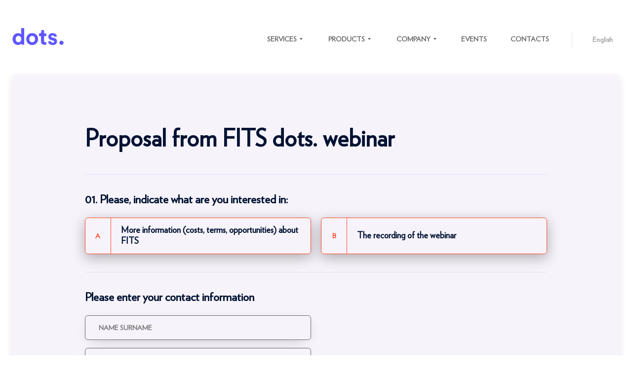

--- FILE ---
content_type: text/html; charset=UTF-8
request_url: https://www.wearedots.com/en/form/proposal-fits-dots-webinar
body_size: 4720
content:
<!DOCTYPE html>
<html lang="en">
    <head>
    <meta charset="utf-8">
        <!-- seo start -->
                    <title>Proposal from FITS dots. webinar | wearedots.com</title>
    
    
    
    <link rel="canonical" href="https://www.wearedots.com/en/form/proposal-fits-dots-webinar"/>

    

    <meta property="og:site_name" content="dots." />
<meta property="og:title" content="Proposal from FITS dots. webinar" />
<meta property="og:url" content="https://www.wearedots.com/en/form/proposal-fits-dots-webinar" />

            <link rel="alternate" hreflang="en" href="https://www.wearedots.com/en/form/proposal-fits-dots-webinar" />
                <meta property="og:image" content="https://www.wearedots.com/storage/app/uploads/public/5ec/bcf/ab9/5ecbcfab9dd06332097714.jpg">
        <!-- seo end -->
            <meta name="author" content="Boxbrand">
    <meta name="viewport" content="width=device-width, initial-scale=1.0">
    <link rel="icon" type="image/ico" href="https://www.wearedots.com/themes/dots/assets/images/favicon.ico">
    <link rel="stylesheet" type="text/css" href="https://cloud.typography.com/7294836/7207992/css/fonts.css" />
    <link href="https://fonts.googleapis.com/css?family=Montserrat:400,400i,700,700i&display=swap&subset=cyrillic" rel="stylesheet">
    
    <link href="https://www.wearedots.com/themes/dots/assets/css/main.css?v=445989931" rel="stylesheet">
    <link href="https://www.wearedots.com/themes/dots/assets/javascript/video-popup/modal-video.css" rel="stylesheet">
    <link href="https://www.wearedots.com/themes/dots/assets/javascript/slick/slick.css" rel="stylesheet">
    
    <link href="https://www.wearedots.com/themes/dots/assets/css/font.css" rel="stylesheet"></link>
    <link rel="stylesheet" href="https://cdn.jsdelivr.net/sweetalert2/6.6.2/sweetalert2.min.css">
        <script src="https://cdn.jsdelivr.net/sweetalert2/6.6.2/sweetalert2.min.js" type="text/javascript"></script>
    <script src="https://www.wearedots.com/combine/e9e74791d54df11ae5da42d5d17cae95-1666687695"></script>
    
    <!-- Google Tag Manager -->
    <script>(function(w,d,s,l,i){w[l]=w[l]||[];w[l].push({'gtm.start':
    new Date().getTime(),event:'gtm.js'});var f=d.getElementsByTagName(s)[0],
    j=d.createElement(s),dl=l!='dataLayer'?'&l='+l:'';j.async=true;j.src=
    'https://www.googletagmanager.com/gtm.js?id='+i+dl;f.parentNode.insertBefore(j,f);
    })(window,document,'script','dataLayer','GTM-MVQ9Z72');</script>
    <!-- End Google Tag Manager -->

    <script type="text/javascript"> _linkedin_partner_id = "550881"; window._linkedin_data_partner_ids = window._linkedin_data_partner_ids || []; window._linkedin_data_partner_ids.push(_linkedin_partner_id); </script><script type="text/javascript"> (function(){var s = document.getElementsByTagName("script")[0]; var b = document.createElement("script"); b.type = "text/javascript";b.async = true; b.src = "https://snap.licdn.com/li.lms-analytics/insight.min.js"; s.parentNode.insertBefore(b, s);})(); </script> <noscript> <img height="1" width="1" style="display:none;" alt="" src="https://dc.ads.linkedin.com/collect/?pid=550881&fmt=gif" /> </noscript>

</head>
<body>
    <!-- Google Tag Manager (noscript) -->
    <noscript><iframe src="https://www.googletagmanager.com/ns.html?id=GTM-MVQ9Z72"
    height="0" width="0" style="display:none;visibility:hidden"></iframe></noscript>
    <!-- End Google Tag Manager (noscript) -->    <header id="layout-header" class="home-header light ">
    <div class="upper-block">
        <div class="logo-block dark">
            <a href="/" class="main-logo"></a>
        </div>
        
<div class="main-menu light">
    <ul class="parent">
                                                                <li class="dropdown">
                                                    Services
                                                <div class="child-dropdown">
                    <ul>
                                                                                                            <li><a href="/Software-Development">Software Development</a></li>
                                                                                                                <li><a href="/IT-System-Modernization">IT System Modernization</a></li>
                                                                                                                <li><a href="/ERP">Enterprise Resource Planning</a></li>
                                                                        </ul>
                </div>
                                </li>
                                                                                                                                <li class="dropdown">
                                                    Products
                                                <div class="child-dropdown">
                    <ul>
                                                                                                            <li><a href="https://fitstraffic.com/">Traffic Solutions</a></li>
                                                                                                                <li><a href="https://ervy.app/">Microlearning platform</a></li>
                                                                                                                <li><a href="/System-integrations">System integrations</a></li>
                                                                                                                <li><a href="/biometry">Biometry</a></li>
                                                                                                                <li><a href="/acto-erp">ACTO ERP</a></li>
                                                                        </ul>
                </div>
                                </li>
                                                                                                                                                                        <li class="dropdown">
                                                    Company
                                                <div class="child-dropdown">
                    <ul>
                                                                                                            <li><a href="/about-us">About Us</a></li>
                                                                                                                <li><a href="/careers">Careers</a></li>
                                                                                                                <li><a href="/news">News</a></li>
                                                                                                                <li><a href="/about-us#our-values">Our values</a></li>
                                                                                                                <li><a href="/about-us#our-clients">Our clients</a></li>
                                                                                                                <li><a href="/case-studies">Case studies</a></li>
                                                                        </ul>
                </div>
                                </li>
                                                                                                                                                                                            <li>
                                                    <a href="/events">Events</a>
                                                </li>
                                                                    <li>
                                                    <a href="/contacts">Contacts</a>
                                                </li>
                                                                                                                                                    <li class="language-switch">
            <div>
                <label>English</label>
                <div class="child-dropdown">
                    <ul>
                        <li class="lang-desktop">
                            <a href="https://www.wearedots.com/en/form/proposal-fits-dots-webinar" data-request="onSwitchLocale" data-request-data="locale: 'en'">English</a>
                        </li>
                        <li class="lang-desktop">
                            <a href="https://www.wearedots.com/lv/form/proposal-fits-dots-webinar" data-request="onSwitchLocale" data-request-data="locale: 'lv'">Latviešu</a>
                        </li>
                                                <li class="lang-mobile">
                            <a href="https://www.wearedots.com/en/form/proposal-fits-dots-webinar" data-request="onSwitchLocale" data-request-data="locale: 'en'">Eng</a>
                        </li>
                        <li class="lang-mobile">
                            <a href="https://www.wearedots.com/lv/form/proposal-fits-dots-webinar" data-request="onSwitchLocale" data-request-data="locale: 'lv'">Lat</a>
                        </li>
                                            </ul>
                </div>
            </div>
        </li>
        <li class="menu-toggle-btn"></li>
            </ul>
</div>
<script>
    $(function () {
        let enterKey = 13;
        //Search
        let searchInput = $('.search-input');
        $('.open-search').on("click", function () {
            if (!$(this).hasClass('open')) {
                $('.open-search').addClass('mob-open');
                searchInput.animate({width: '212px'}, 100, function () {
                    $('.open-search').addClass('open');
                });
                $('.search').animate({width: '245px'}, 100);
            }
        });
        $('.close-search').on("click", function () {
            if ($('.open-search').hasClass('open')) {
                searchInput.animate({width: '0'}, 100, function () {
                    $('.open-search').removeClass('open');
                    $('.open-search').removeClass('mob-open');
                });
                $('.search').animate({width: '20'}, 100);
            }
            if ($(window).width() <= 1140) {
                let toggleBtn = $(this).closest('.parent').children('.search-toggle-btn');
                if (!toggleBtn.hasClass('in-action')) {
                    toggleBtn.addClass('in-action');
                    if (toggleBtn.hasClass('open')) {
                        toggleBtn.parent().find('.search').hide(function () {
                            toggleBtn.removeClass('in-action');
                            toggleBtn.removeClass('open')
                        });
                        toggleBtn.parent().find('.menu-toggle-btn').show(function () {
                        });
                    }
                }
            }
        });

        $('.main-menu ').find('.dropdown').on("click", function () {
            if (!$(this).hasClass('in-action')) {
                if ($(this).hasClass('open')) {
                    $(this).addClass('in-action');
                    $(this).find('.child-dropdown').slideUp(function () {
                        $(this).closest('.dropdown').removeClass('open');
                        $(this).closest('.dropdown').removeClass('in-action');
                    });
                } else {
                    $(this).addClass('in-action');
                    $(this).find('.child-dropdown').slideDown(function () {
                        $(this).closest('.dropdown').addClass('open');
                        $(this).closest('.dropdown').removeClass('in-action');
                    });
                }
            }
        });
        $('.menu-toggle-btn').on("click", function () {
            if ($(this).closest('.upper-block').hasClass('open')) {
                $(this).closest('.upper-block').removeClass('open');
                $('body').css('overflow', 'auto');
            } else {
                $(this).closest('.upper-block').addClass('open');
                $('body').css('overflow', 'hidden');
            }
        });
        $('.search-toggle-btn').on("click", function () {
            let toggleBtn = $(this);
            if (!toggleBtn.hasClass('in-action')) {
                toggleBtn.addClass('in-action');
                if (!toggleBtn.hasClass('open')) {
                    $('.main-menu ').find('.search').children('form').width('100%');
                    toggleBtn.parent().find('.search').show(function () {
                        toggleBtn.removeClass('in-action');
                        toggleBtn.addClass('open')
                    });
                    toggleBtn.parent().find('.menu-toggle-btn').hide(function () {
                    });
                }
            }
        });

        let isDesktop = true;
        if ($(window).width() <= 1250) {
            isDesktop = false;
        }
        var resizeTimer;
        $(window).resize(function () {
            clearTimeout(resizeTimer);
            resizeTimer = setTimeout(function() {
                if ($(window).width() <= 1250) {
                    if (isDesktop) {
                        if ($('.upper-block').hasClass('open')) {
                            $('body').css('overflow', 'hidden');
                        } else {
                            $('body').css('overflow', 'auto');
                        }
                        $('.main-menu ').find('.search').hide();
                        $('.main-menu ').find('.search').children('form').width('100%');
                        isDesktop = false;
                    }
                } else {
                    if (!isDesktop) {
                        $('body').css('overflow', 'auto');
                        $('.main-menu ').find('.search').show();
                        $('.main-menu ').find('.search').css('display', 'flex');
                        if ($('.search').children('.open-search').hasClass('open')) {
                            $('.main-menu ').find('.search').children('form').width('212px');
                        } else {
                            $('.main-menu ').find('.search').children('form').width('0');
                        }
                        $('.main-menu').find('.search-toggle-btn').removeClass('open');
                        $('.main-menu').find('.search-toggle-btn').removeClass('in-action');
                        $('.main-menu').find('.search-toggle-btn').removeClass('open');
                        $('.main-menu').find('.menu-toggle-btn').show();
                        isDesktop = true;
                    }
                }
            }, 250)
        });
        searchInput.children('input').keypress(function (e) {
            let input = searchInput.children('input');
            if (e.which === enterKey) {
                if ($(this).val() !== '') {
                    searchInput.submit();
                    return false;
                } else {
                    return false;
                }
            }
        });
        searchInput.children('input[type=search]').on('click', function (event) {
            event.preventDefault();
        });

        searchInput.children('input[type=search]').on('search', function () {
            if ($(this).val() !== '') {
                searchInput.submit();
                return false;
            } else {
                return false;
            }
        });

    });
</script>    </div>
</header>    <div class="form-page">
  <div class="elements-wrap theme-light">
    <div class="inner-wrap">
            <h1 class="main-title">Proposal from FITS dots. webinar</h1>
      <form id="form-page-form">
        <div class="questions-wrap">
                    <div class="question question--type--0">

            <p class="qestion-title">01. Please, indicate what are you interested in:</p>

            <div class="answers">
                                          <label class="container">
                                  <input type="checkbox" name="Questions[1][1]" value="More information (costs, terms, opportunities) about FITS">
                
                <div class="button">
                                    <div class="button-inner">
                    <span class="letter">A</span>
                    <span class="ans-text">More information (costs, terms, opportunities) about FITS</span>
                  </div>
                </div>
              </label>
                            <label class="container">
                                  <input type="checkbox" name="Questions[1][2]" value="The recording of the webinar">
                
                <div class="button">
                                    <div class="button-inner">
                    <span class="letter">B</span>
                    <span class="ans-text">The recording of the webinar</span>
                  </div>
                </div>
              </label>
                            
            </div>

          </div>
          
          <div class="question">
            <p class="qestion-title">Please enter your contact information</p>
            <div class="answers">
              <input class="text" name="Contact[name]" autocomplete="off" type="text" placeholder="Name Surname">
              <div></div>
              <input class="text" type="email" name="Contact[email]" autocomplete="off" placeholder="e-mail">
              <div></div>
              <input class="text" name="Contact[number]" autocomplete="off" placeholder="Phone number"
                type="number">
              <div></div>
              <label class="checkbox-wrap"> I agree to the <a href='https://www.wearedots.com/en/gdpr-policy' target='_blank'>terms and conditions</a>
                <input id="checkbox" type="checkbox" name="Contact[agree]" value="1" />
                <span class='checkmark'></span>
              </label>
            </div>
          </div>

        </div>
        <button type="button" class="send-btn form-page-send">Send</button>
      </form>
    </div>
  </div>
</div>

    <style>
    .footer.dark .block-wrap p,
    .footer.dark .block-wrap a {
        color: #5F57FF !important;
    }
</style>
<section class="footer dark">
    <div class="inner-wrap">
        <div class="contacts">
            <div class="block-wrap">
                <p>Reg. No. 40103853272</p>
                <p>p. +371 67509912</p>
                <p>Kronvalda Boulevard 3 - 5</p>
                <p>Riga, LV-1010, Latvia</p>
                <p>info@wearedots.com</p>
            </div>
        </div>
        <div class="footer-menu">
            <ul>
                                                                <li class="menu-parent">
                                                                                <p class="menu-item-name">Company</p>
                                                            <div class="menu-child">
                        <ul>
                                                                                    <li><a href="/about-us">About Us</a></li>
                                                        <li><a href="/news">News</a></li>
                                                        <li><a href="/privacy-policy">Privacy policy</a></li>
                                                    </ul>
                    </div>
                                                        </li>
                                                                                                                                                                                <li class="menu-parent">
                                                                                <p class="menu-item-name">Services</p>
                                                            <div class="menu-child">
                        <ul>
                                                                                    <li><a href="/Software-Development">Software Development</a></li>
                                                        <li><a href="/IT-System-Modernization">IT System Modernization</a></li>
                                                        <li><a href="/ERP">Enterprise Resource Planning</a></li>
                                                    </ul>
                    </div>
                                                        </li>
                                                                                                                                                                                <li class="menu-parent">
                                                                                <p class="menu-item-name">Follow us</p>
                                                            <div class="menu-child">
                        <ul>
                                                                                    <li><a href="https://www.linkedin.com/company/wearedots/">Linkedin</a></li>
                                                        <li><a href="https://www.facebook.com/wearedotscom/">Facebook</a></li>
                                                        <li><a href="https://www.youtube.com/channel/UCHAB6lPwembEhSK4DxSSLFQ?view_as=subscriber">Youtube</a></li>
                                                        <li><a href="https://instagram.com/dots.people">Instagram</a></li>
                                                    </ul>
                    </div>
                                                        </li>
                                                                                                                                                                            </ul>
        </div>
    </div>
</section>    <script src="/modules/system/assets/js/framework.combined-min.js"></script>
<link rel="stylesheet" property="stylesheet" href="/modules/system/assets/css/framework.extras-min.css">

<script>
    $(window).on('ajaxErrorMessage', function(event, message){
        // console.log(event, message)
        // This can be any custom JavaScript you want
        // alert('Something bad happened, mate, here it is: ' + message);
        swal(message, "", 'error');
        // This will stop the default alert() message
        event.preventDefault();
    })


    $(window).on('ajaxConfirmMessage', function(event, message) {
        Swal({
          title: "Are you sure?",
          text: message,
          type: "warning",
          showCancelButton: true,
        })
        .then(function(result){
          if (result) {
            event.promise.resolve();
          } else {
            event.promise.reject();
          }
        }).catch(Swal.noop);

        event.preventDefault();
        return true;
    });

    $(document).on('ajaxSetup', '[data-request][data-request-flash]', function(event, context) {
        context.options.handleErrorMessage = function(message) {
            // $.oc.flashMsg({ text: message, class: 'error' })
            Swal(message, "", 'error');
            return false;
        }

        context.options.handleFlashMessage = function(message, type) {
            Swal(message, "", type);
        }
    });
</script>

<style>
  textarea.text {
    max-width: 100%;
    width: 100%;
    box-sizing: border-box;
    background-color: transparent;
    display: inline-block;
    color: #666;
    font-family: "Verlag B", "Verlag A";
    font-size: 14px;
    font-weight: bold;
    line-height: 28px;
    padding-right: 27px;
    padding-left: 27px;
    min-height: 50px;
    border: 1px solid #666;
    border-radius: 6px;
    box-shadow: 0 7px 27px -12px rgba(0, 0, 0, 0.3);
  }

  .question--type--2 .answers,
  .question--type--3 .answers {
    display: flex !important;
    flex-wrap: wrap;
    width: 100%;
  }

  .question--type--2 .text,
  .question--type--3 .text {
    width: 100%;
  }
</style>
</html>

--- FILE ---
content_type: text/css
request_url: https://www.wearedots.com/themes/dots/assets/css/main.css?v=445989931
body_size: 23696
content:
:root{--body-fs: 23px}a{text-decoration:none;color:#f6f3fa}ul{list-style:none}img{max-width:100%}select{border:none;outline:none}input[type=number]{-moz-appearance:textfield}input:focus{outline-style:none !important;box-shadow:none !important}input:active{outline-style:none !important;box-shadow:none !important}input[type=number]::-webkit-inner-spin-button,input[type=number]::-webkit-outer-spin-button{-webkit-appearance:none;margin:0}ol{font-family:"Verlag B","Verlag A","Montserrat",sans-serif}.text ul,.text-col ul,.text-wrap ul{list-style-type:disc;font-family:"Verlag B","Verlag A","Montserrat",sans-serif;font-size:24px;font-weight:300;line-height:27px}.text ol,.text-col ol,.text-wrap ol{font-family:"Verlag B","Verlag A","Montserrat",sans-serif;font-size:24px;font-weight:300;line-height:27px}.text ul,.text ol{color:#5f57ff}.text-wrap ul,.text-wrap ol,.text-col ul,.text-col ol{color:#666}body{width:100%;margin:0 auto 0 auto;position:relative;height:100%;font-family:"Verlag B","Verlag A","Montserrat",sans-serif}.calendar-iframe{height:1360px}.content-wrap{min-height:100vh}.content-wrap.dark{background-color:#011233;overflow:hidden}.block-404{display:flex;max-width:1245px;justify-content:space-between;flex-direction:row;margin:0 auto 0 auto;position:relative;z-index:0;padding:57px 25px 0 25px}.block-404 .text{flex-grow:0;z-index:11;width:25%}.block-404 .numbers{width:75%;flex-grow:0;height:40vw;padding-top:3%;position:relative;max-height:500px}.block-404 .numbers .point-2{left:16.67%}.block-404 .numbers .point-3{left:50%}.block-404 .numbers .point-4{left:83.33%}.block-404 .numbers .point-1{left:-16.67%}.block-404 .numbers .point{position:absolute;top:50%;width:1px;height:1px}.block-404 .numbers .point .white{position:absolute;width:13px;height:13px;transform:translate(-46%, -46%);background:#fff;border-radius:50%;z-index:1}.block-404 .numbers .point .h-line{position:absolute;height:1px;background-color:#5f57ff;width:200vw;z-index:0;transform:translateX(-50%)}.block-404 .numbers .point .v-line{position:absolute;width:1px;background-color:#5f57ff;height:400vh;z-index:0;transform:translateY(-50%)}.block-404 .numbers img{width:100%}.block-404 .numbers .mid-0{position:absolute;z-index:10;top:50%;left:50%;transform:translate(-50%, -50%);width:0}.block-404 .numbers .top-4{position:absolute;z-index:10;top:0;left:16.67%;width:0;transform:translateX(-68%)}.block-404 .numbers .bottom-4{position:absolute;z-index:10;bottom:0;width:0;transform:translateX(-68%);left:83.33%}.block-404 h1{font-family:"Verlag B","Verlag A","Montserrat",sans-serif;font-weight:normal;font-size:72px;line-height:86px;color:#fff;margin-top:0;margin-bottom:42px}.block-404 p{font-family:"Verlag B","Verlag A","Montserrat",sans-serif;font-weight:normal;font-size:25px;line-height:38px;margin-bottom:40px;color:#fff}.block-404 a{color:#011233;font-family:"Verlag B","Verlag A","Montserrat",sans-serif;font-size:14px;font-weight:bold;line-height:50px;text-align:center;min-height:50px;max-height:50px;width:200px;box-shadow:0 7px 27px -12px rgba(0,0,0,.3);background-color:#fff;border-radius:6px;display:block;text-transform:uppercase}@media screen and (max-width: 1020px){.block-404{align-items:flex-end;flex-direction:column}.block-404 .text{width:100%;order:2}.block-404 .numbers{width:100%;order:1}.block-404 .numbers .point-1{display:none}.calendar-iframe{height:1700px}}@media screen and (max-width: 600px){.block-404 h1{font-size:44px;line-height:55px}.block-404 p{font-size:20px;line-height:33px}}.home-header{height:900px;background:url("/themes/dots/assets/images/img-front-top-bg.jpg") no-repeat;background-position-y:bottom;background-size:cover;position:relative;z-index:1}.home-header.compact{height:624px;background-position-y:center}@media screen and (max-width: 1023px){.home-header.compact{height:auto;min-height:624px;padding-bottom:2em}}.home-header.light{background-image:none;height:auto;background-color:#fff}.home-header.light .upper-block{padding-bottom:26px}.home-header.dark{background-image:none;height:auto}.home-header.dark .upper-block{padding-bottom:26px}.home-header.blue{background-color:#5f57ff}.home-header .upper-block{display:flex;max-width:1245px;justify-content:space-between;margin:0 auto 0 auto;padding:57px 25px 0 25px}.home-header .upper-block .logo-block{width:105px;height:42px;background-image:url("/themes/dots/assets/images/logo-light.svg");background-size:contain;background-repeat:no-repeat}.home-header .upper-block .logo-block.invent{background-image:url("/themes/dots/assets/images/logo-dark.svg")}.home-header .upper-block .logo-block.invent a{display:inline-block}.home-header .upper-block .logo-block.invent a:after{content:" ";display:inline-block;width:130px;height:37px;margin-left:110px;background-image:url("/themes/dots/assets/images/logo-append-invent.svg");background-repeat:no-repeat;background-size:contain}.home-header .upper-block .logo-block.protect{background-image:url("/themes/dots/assets/images/logo-dark.svg")}.home-header .upper-block .logo-block.protect a{display:inline-block}.home-header .upper-block .logo-block.protect a:after{content:" ";display:inline-block;width:138px;height:37px;margin-left:110px;background-image:url("/themes/dots/assets/images/logo-append-protect.svg");background-repeat:no-repeat;background-size:contain;margin-top:6px}.home-header .upper-block .logo-block.manage{background-image:url("/themes/dots/assets/images/logo-dark.svg")}.home-header .upper-block .logo-block.manage a{display:inline-block}.home-header .upper-block .logo-block.manage a:after{content:" ";display:inline-block;width:180px;margin-top:10px;height:37px;margin-left:110px;background-image:url("/themes/dots/assets/images/logo-append-manage.svg");background-repeat:no-repeat;background-size:contain}.home-header .upper-block .logo-block.optimize{background-image:url("/themes/dots/assets/images/logo-dark.svg")}.home-header .upper-block .logo-block.optimize a{display:inline-block}.home-header .upper-block .logo-block.optimize a:after{content:" ";display:inline-block;width:150px;height:30px;margin-left:110px;background-image:url("/themes/dots/assets/images/365.svg");background-repeat:no-repeat;background-size:contain;margin-top:4px}.home-header .upper-block .logo-block.dark{background-image:url("/themes/dots/assets/images/logo-dark.svg")}.home-header .upper-block .logo-block>a{height:42px;width:105px;display:block}.invent-page{background-color:#fff}.invent-page .page-wrap{background-color:#fff}.footer{height:612px}.footer.dark{background-color:#011233}.footer.dark.dots-365 .inner-wrap .contacts{background-image:url("/themes/dots/assets/images/dots365-logo.svg")}.footer.dark .inner-wrap{max-width:1112px;padding-left:31px;padding-right:31px;margin-left:auto;margin-right:auto;padding-top:120px;display:flex;justify-content:space-between}.footer.dark .inner-wrap .contacts{padding-top:56px;background:url("/themes/dots/assets/images/logo-light.svg") no-repeat;background-position:top left;max-width:200px}.footer.dark .inner-wrap .contacts .block-wrap{margin-bottom:1.5em}.footer.dark .inner-wrap .contacts .block-wrap p{color:#5f57ff;font-family:"Verlag B","Verlag A","Montserrat",sans-serif;font-size:20px;font-weight:300;line-height:24px;margin-top:0;margin-bottom:5px}.footer.dark .inner-wrap .footer-menu{margin-top:6px}.footer.dark .inner-wrap .footer-menu ul{padding-left:0;text-align:start}.footer.dark .inner-wrap .footer-menu ul .menu-parent{display:inline-block;vertical-align:top;padding-right:56px;color:#f6f3fa;font-family:"Verlag B","Verlag A","Montserrat",sans-serif;font-size:20px;font-weight:bold;line-height:17px;padding-bottom:19px}.footer.dark .inner-wrap .footer-menu ul .menu-parent:last-child{padding-right:0}.footer.dark .inner-wrap .footer-menu ul .menu-parent .menu-item-name{margin:0}.footer.dark .inner-wrap .footer-menu ul .menu-parent .menu-child{padding-top:19px}.footer.dark .inner-wrap .footer-menu ul .menu-parent .menu-child ul li{color:#5f57ff;font-family:"Verlag B","Verlag A","Montserrat",sans-serif;font-size:20px;line-height:28px}.footer.dark .inner-wrap .footer-menu ul .menu-parent .menu-child ul li a{color:#5f57ff}.main-menu{font-family:"Verlag B","Verlag A","Montserrat",sans-serif;font-weight:700;font-size:14px;line-height:17px;display:inline-block}.main-menu>.parent{display:flex}.main-menu>.parent>.menu-toggle-btn{display:none}.main-menu>.parent>.search-toggle-btn{display:none}.main-menu>.parent>.search{max-width:245px;overflow:hidden;padding:0 0 0 0;margin:-5px 33px 0 5px;width:17px;display:flex;justify-content:space-between}.main-menu>.parent>.search .open-search{display:inline-block;color:inherit;border:none;padding:0;width:17px;height:17px;background:url("/themes/dots/assets/images/ico-search-light.svg") no-repeat;background-size:contain;margin-top:4px}.main-menu>.parent>.search .open-search:hover{cursor:pointer}.main-menu>.parent>.search form{position:relative;width:0;overflow:hidden}.main-menu>.parent>.search form input[type=search]{-webkit-appearance:none;-moz-appearance:none;appearance:none;border:0 solid #e0e0e0;border-bottom-width:1px;background-color:rgba(0,0,0,0);color:#f6f3fa;font-size:18px;font-family:"Verlag B","Verlag A","Montserrat",sans-serif;font-weight:300;line-height:22px;display:inline-block;width:100%}.main-menu>.parent>.search form input[type=search]::placeholder{color:#f6f3fa;opacity:1}.main-menu>.parent>.search form input[type=search]:-ms-input-placeholder{color:#f6f3fa}.main-menu>.parent>.search form input[type=search]::-ms-input-placeholder{color:#f6f3fa}.main-menu>.parent>.search form input[type=search]:focus{outline-color:rgba(0,0,0,0)}.main-menu>.parent>.search form input[type=search]::-ms-clear{display:none;width:0;height:0}.main-menu>.parent>.search form input[type=search]::-ms-reveal{display:none;width:0;height:0}.main-menu>.parent>.search form input[type=search]::-webkit-search-decoration,.main-menu>.parent>.search form input[type=search]::-webkit-search-cancel-button,.main-menu>.parent>.search form input[type=search]::-webkit-search-results-button,.main-menu>.parent>.search form input[type=search]::-webkit-search-results-decoration{display:none}.main-menu>.parent>.search form .close-search{display:block;background:url("/themes/dots/assets/images/ico-close-light.svg") no-repeat;background-size:contain;height:10px;width:10px;position:absolute;right:0;top:8px}.main-menu>.parent>.search form .close-search :hover{cursor:pointer}.main-menu>.parent>.dropdown{margin:0 23px 0 17px;padding:0 12px 22px 12px}.main-menu>.parent>.dropdown:after{width:0;height:0;border-left:3px solid rgba(0,0,0,0);border-right:3px solid rgba(0,0,0,0);border-top:4px solid #fff;position:absolute;margin:0 auto;right:0;display:block;top:6px;content:" "}.main-menu>.parent>li{text-transform:uppercase;margin:0 15px 0 22px;padding:0 6px 22px 5px;color:#f6f3fa;position:relative}.main-menu>.parent>li:hover{cursor:pointer}.main-menu>.parent>li:hover .child-dropdown{display:block;max-height:500px}.main-menu>.parent>li .child-dropdown{transition:all .5s;max-height:0;padding-left:0;position:absolute;top:35px;left:-11px;z-index:1;overflow:hidden}.main-menu>.parent>li .child-dropdown>ul{box-shadow:0 0 10px 0 rgba(0,0,0,.1);border-radius:10px;background-color:#fff;padding-left:0;margin-top:8px}.main-menu>.parent>li .child-dropdown>ul>li{padding-left:21px;text-align:left;min-height:20px;line-height:20px;text-transform:uppercase;padding-right:21px;padding-top:12px;padding-bottom:12px}.main-menu>.parent>li .child-dropdown>ul>li>a{color:#5f57ff;width:100%;display:inline-block}.main-menu>.parent>li .child-dropdown>ul>li:hover{background-color:#f6f3fa}.main-menu>.parent>li .child-dropdown>ul>li:hover:first-child{border-top-left-radius:10px;border-top-right-radius:10px}.main-menu>.parent>li .child-dropdown>ul>li:hover:last-child{border-bottom-left-radius:10px;border-bottom-right-radius:10px}.main-menu>.parent>li .child-dropdown>ul::before{width:0;height:0;border-left:10px solid rgba(0,0,0,0);border-right:10px solid rgba(0,0,0,0);border-bottom:10px solid #fff;position:absolute;margin:0 auto;left:0;right:0;display:block;top:0;content:" "}.main-menu>.parent>.language-switch{display:block;border-left:1px solid rgba(246,243,250,.2);height:31px;padding:0 0 0 41px;margin:-6px 0 0 25px}.main-menu>.parent>.language-switch>div{line-height:31px;position:relative}.main-menu>.parent>.language-switch>div>label{color:#f6f3fa;opacity:.4;font-family:"Verlag B","Verlag A","Montserrat",sans-serif;font-size:14px;font-weight:700;line-height:17px;text-transform:none;padding-right:14px}.main-menu>.parent>.language-switch>div>label:hover{cursor:pointer}.main-menu>.parent>.language-switch>div>.child-dropdown{left:unset;right:0}.main-menu>.parent>.language-switch>div>.child-dropdown>ul{padding-left:0;box-shadow:0 0 10px 0 rgba(0,0,0,.1);border-radius:10px;background-color:#fff;margin-top:8px;overflow:hidden}.main-menu>.parent>.language-switch>div>.child-dropdown>ul:before{width:0;height:0;border-left:10px solid rgba(0,0,0,0);border-right:10px solid rgba(0,0,0,0);border-bottom:10px solid #fff;position:absolute;margin:0 auto;right:-90px;display:block;top:0;content:" "}.main-menu>.parent>.language-switch>div>.child-dropdown>ul li{padding-left:21px}.main-menu>.parent>.language-switch>div>.child-dropdown>ul li.lang-desktop{display:list-item}.main-menu>.parent>.language-switch>div>.child-dropdown>ul li.lang-mobile{display:none}.main-menu>.parent>.language-switch>div>.child-dropdown>ul li a{color:#5f57ff;font-family:"Verlag B","Verlag A","Montserrat",sans-serif;font-size:14px;font-weight:bold;line-height:20px !important}.main-menu>.parent>.language-switch>div:after{opacity:.7;width:0;height:0;border-left:3px solid rgba(0,0,0,0);border-right:3px solid rgba(0,0,0,0);border-top:4px solid #fff;position:absolute;margin:0 auto;right:0;display:block;top:13px;content:" "}@media screen and (min-width: 1250px){.menu-toggle-btn{display:none !important}}.main-menu.light .parent li{color:#666}.main-menu.light .parent li.dropdown:after{border-top:4px solid #666}.main-menu.light .parent li a{color:#666}.main-menu.light .parent li.language-switch{display:block;border-left:1px solid rgba(102,102,102,.2)}.main-menu.light .parent li.language-switch label{color:#141823}.main-menu.light .parent li.search{width:18px}.main-menu.light .parent li.search .open-search{background:url("/themes/dots/assets/images/ico-search-dark.svg") no-repeat;background-size:17px 17px}.main-menu.light .parent li.search form .close-search{background-image:url("/themes/dots/assets/images/ico-close-dark.svg")}.main-menu.light .parent li.search form input{border-color:rgba(102,102,102,.2);color:#666}.main-menu.light .parent li.search form input::placeholder{color:#666;opacity:1}.main-menu.light .parent li.search form input:-ms-input-placeholder{color:#666}.main-menu.light .parent li.search form input::-ms-input-placeholder{color:#666}.main-menu.light .parent li.search form input:focus{outline-color:rgba(0,0,0,0)}.main-menu.light .parent li.menu-toggle-btn{display:none}.main-menu.light .parent li.search-toggle-btn{display:none}.mid-block{display:flex;max-width:1000px;padding-left:31px;padding-right:31px;flex-flow:row wrap;margin:0 auto 0 auto}.mid-block .heading-wrap{flex-basis:100%;margin-top:140px}.mid-block .heading-wrap .header-heading{color:#fff;font-family:"Verlag B","Verlag A","Montserrat",sans-serif;font-size:72px;font-weight:300;line-height:86px;display:block;max-width:610px;margin-bottom:30px}.mid-block .desc-wrap{flex-basis:100%}.mid-block .desc-wrap .header-desc{color:#fff;font-family:"Verlag B","Verlag A","Montserrat",sans-serif;font-size:25px;font-weight:300;line-height:30px;max-width:260px}.section-block{display:flex;max-width:1112px;padding-left:31px;padding-right:31px;flex-flow:row wrap;margin:0 auto 0 auto;min-height:400px;align-content:center}.section-block .heading-wrap{flex-basis:100%}.section-block .heading-wrap .header-heading{color:#fff;font-family:"Verlag B","Verlag A","Montserrat",sans-serif;font-size:48px;font-weight:300;line-height:86px;display:block;margin-bottom:20px}.section-block .desc-wrap{flex-basis:100%}.section-block .desc-wrap .header-desc{color:#fff;font-family:"Verlag B","Verlag A","Montserrat",sans-serif;font-size:22px;font-weight:300;line-height:30px;max-width:80%}.section-block .desc-wrap .header-desc a{text-decoration:underline}.services-wrap{display:flex;flex-flow:row wrap}.services-wrap .flex-container{display:flex;flex-direction:row;flex-basis:100%}.services-wrap .flex-container .services-img{min-height:450px;max-height:450px;flex:50%;background-repeat:no-repeat;background-size:cover}.services-wrap .flex-container .services-img.invent{background-image:url("/themes/dots/assets/images/img-frontpage-block-01.jpg")}.services-wrap .flex-container .services-img.protect{background-image:url("/themes/dots/assets/images/img-frontpage-block-02.jpg")}.services-wrap .flex-container .services-img.manage{background-image:url("/themes/dots/assets/images/img-frontpage-block-03.jpg")}.services-wrap .flex-container .services-img.optimize{background-image:url("/themes/dots/assets/images/img-frontpage-block-04.jpg")}.services-wrap .flex-container .services-text{min-height:450px;max-height:450px;flex:50%;background-color:#5f57ff}.services-wrap .flex-container .services-text>h2{font-family:"Verlag B","Verlag A","Montserrat",sans-serif;color:#f6f3fa;font-size:48px;font-weight:300;line-height:58px;margin:98px 0 0 176px}.services-wrap .flex-container .services-text>p{font-family:"Verlag B","Verlag A","Montserrat",sans-serif;color:#f6f3fa;font-size:25px;font-weight:300;line-height:30px;max-width:312px;margin:28px 0 0 176px}.services-wrap .flex-container .services-text>a{color:#5f57ff;font-family:"Verlag B","Verlag A","Montserrat",sans-serif;font-size:14px;font-weight:bold;line-height:50px;text-align:center;min-height:50px;max-height:50px;width:200px;box-shadow:0 7px 27px -12px rgba(0,0,0,.3);background-color:#fff;border-radius:6px;display:block;text-transform:uppercase;margin:43px 0 0 176px}.why-us{display:flex;flex-flow:row wrap;max-width:1000px;padding-left:31px;padding-right:31px;margin:0 auto 0 auto}.why-us h2{color:#5f57ff;font-family:"Verlag B","Verlag A","Montserrat",sans-serif;font-size:72px;font-weight:300;line-height:86px;flex-basis:100%;margin-top:237px}.why-us .flex-wrap{display:flex;flex-direction:row;flex-basis:100%}.why-us .flex-wrap.extended{margin-top:28px}.why-us .flex-wrap.extended .text{margin-top:72px}.why-us .flex-wrap .text{height:450px;min-height:450px;flex:33%;margin-top:58px}.why-us .flex-wrap .text.right{padding-left:31px}.why-us .flex-wrap .text.left{padding-right:31px}.why-us .flex-wrap .text h3{color:#5f57ff;font-family:"Verlag B","Verlag A","Montserrat",sans-serif;font-size:36px;font-weight:bold;line-height:43px;max-width:271px;margin-bottom:0}.why-us .flex-wrap .text p{color:#5f57ff;font-family:"Verlag B","Verlag A","Montserrat",sans-serif;font-size:24px;font-weight:300;line-height:27px;max-width:200px;margin-top:28px}.why-us .flex-wrap .text p.extended{max-width:312px}.why-us .flex-wrap .text p.very-extended{max-width:338px;margin-bottom:28px}.why-us .flex-wrap .text a{height:50px;min-height:50px;width:170px;border:1px solid #5f57ff;border-radius:6px;background-color:#fff;box-shadow:0 7px 27px -12px rgba(0,0,0,.3);display:block;color:#5f57ff;font-family:"Verlag B","Verlag A","Montserrat",sans-serif;font-size:14px;font-weight:bold;line-height:50px;text-align:center;text-transform:uppercase}.why-us .flex-wrap .text a:hover{background-color:#5f57ff;color:#f6f3fa}.why-us .flex-wrap .img{height:433px;min-height:433px;flex:67%;background-repeat:no-repeat;background-size:contain;background-position:right}.why-us .flex-wrap .img.connect{background-image:url("/themes/dots/assets/images/img-whyus-01.png");margin-top:-70px}.why-us .flex-wrap .img.innovations{background-image:url("/themes/dots/assets/images/img-whyus-02.png");background-position:left}.why-us .flex-wrap .img.minds{background-image:url("/themes/dots/assets/images/img-whyus-03.png")}.home.vacancies{height:704px;min-height:704px;margin-right:42px;margin-left:42px;display:flex;flex-flow:row wrap;background:url("/themes/dots/assets/images/vacancies-background.jpg") no-repeat;background-size:cover;border-radius:15px;margin-top:173px}.home.vacancies .title{flex-basis:100%}.home.vacancies .title h2{color:#fff;font-family:"Verlag B","Verlag A","Montserrat",sans-serif;font-size:72px;font-weight:300;line-height:86px;margin:185px 0 0 0;padding-left:204px;padding-right:31px;max-width:750px}.home.vacancies .button{flex-basis:100%;margin-top:-108px}.home.vacancies .button a{color:#f6f3fa;font-family:"Verlag B","Verlag A","Montserrat",sans-serif;font-size:14px;font-weight:bold;text-align:center;height:50px;min-height:50px;width:200px;display:block;border-radius:6px;background-color:#ff4a26;box-shadow:0 7px 27px -12px rgba(0,0,0,.3);text-transform:uppercase;line-height:50px;margin-left:204px}.home.vacancies .button a:hover{background-color:#cc3f28}.our-awards{color:#666;font-family:"Verlag B","Verlag A","Montserrat",sans-serif;font-size:36px;font-weight:bold;line-height:43px;position:relative;margin:99px 0 184px 0}.our-awards>h2{margin-top:0;margin-bottom:90px;margin-left:auto;margin-right:auto;text-align:center;font-size:24px;font-weight:bold;line-height:29px;color:#5f57ff}.our-awards .slick-arrow{color:inherit;border:none;padding:0;font:inherit;cursor:pointer;outline:inherit;position:absolute;background-size:contain;width:14px;min-height:26px;max-height:26px;bottom:-80px}.our-awards .slick-arrow.prev{background:url("/themes/dots/assets/images/ico-awards-arrow-left.svg") no-repeat;right:168px}.our-awards .slick-arrow.next{background:url("/themes/dots/assets/images/ico-awards-arrow-right.svg") no-repeat;right:130px}.our-awards .slick-disabled{display:none !important}.our-awards .slider-items{overflow:hidden}.our-awards .slider-items .slick-list{padding-top:5px;padding-bottom:5px;width:100%;margin-left:auto;overflow:visible}.our-awards .slider-items .slick-list .slick-track{display:flex}.our-awards .slider-items .slick-list .slick-track .slider-item{box-shadow:0 2px 10px 1px rgba(0,0,0,.07);background-color:#fff;min-height:330px;display:flex;height:auto;justify-content:flex-start}.our-awards .slider-items .slick-list .slick-track .slider-item:nth-child(even){background-color:#f6f3fa}.our-awards .slider-items .slick-list .slick-track .slider-item a{margin-left:auto;margin-right:auto;margin-top:20px}.our-awards .slider-items .slick-list .slick-track .slider-item a .award-img{min-height:157px;max-height:157px;width:274px;background-repeat:no-repeat;background-size:cover;margin:auto}.our-awards .slider-items .slick-list .slick-track .slider-item a h2{color:#666;font-family:"Verlag B","Verlag A","Montserrat",sans-serif;font-size:36px;font-weight:300;line-height:43px;margin-top:20px;margin-bottom:14px}.our-awards .slider-items .slick-list .slick-track .slider-item a p{color:#666;font-family:"Verlag B","Verlag A","Montserrat",sans-serif;font-size:20px;font-weight:300;line-height:24px;max-width:264px;margin-bottom:49px;margin-top:0}.our-partners{display:flex;flex-flow:row wrap;margin:0 auto 0 auto;background-color:#011233;position:relative;padding-left:100px;padding-right:100px}.our-partners h2{color:#f6f3fa;font-family:"Verlag B","Verlag A","Montserrat",sans-serif;font-size:24px;font-weight:bold;line-height:29px;flex-basis:100%;text-align:center;margin:111px 0 65px 0}.our-partners .slick-arrow{color:inherit;border:none;padding:0;font:inherit;cursor:pointer;outline:inherit;position:absolute;background-size:contain;width:14px;min-height:26px;max-height:26px;bottom:-80px}.our-partners .slick-arrow.prev{background:url("/themes/dots/assets/images/ico-awards-arrow-left.svg") no-repeat;left:80px;top:258px}.our-partners .slick-arrow.next{background:url("/themes/dots/assets/images/ico-awards-arrow-right.svg") no-repeat;right:80px;top:258px}.our-partners .flex-wrap{max-width:950px;width:100%;display:flex;flex-wrap:wrap;justify-content:left;align-items:center;margin:0 auto 209px auto}.our-partners .flex-wrap .partner-wrap{min-height:50px;max-height:50px;display:flex;align-items:center;justify-content:center;margin-top:40px;width:200px}.our-partners .flex-wrap .partner-wrap a{width:80%;min-height:50px;max-height:50px;background-size:contain !important;background-position:center !important}.testimonials{background-color:#5f57ff;width:100%;display:flex;flex-flow:row wrap;margin:0 auto 0 auto}.testimonials h2{color:#f6f3fa;font-family:"Verlag B","Verlag A","Montserrat",sans-serif;font-size:24px;font-weight:bold;line-height:29px;flex-basis:100%;text-align:center;margin:99px 0 79px 0}.testimonials .testimonials-wrap{display:flex;flex-wrap:wrap;justify-content:left;max-width:1251px;margin:0 auto 146px auto;width:100%}.testimonials .testimonials-wrap .testimonial-wrap{flex:1 1 33%;display:flex;align-items:center;justify-content:center;max-width:33%;height:auto;margin-top:6px;margin-bottom:6px}.testimonials .testimonials-wrap .testimonial-wrap .testimonial{margin-left:6px;margin-right:6px;height:100%;min-height:100%;width:100%;background-color:#fff}.testimonials .testimonials-wrap .testimonial-wrap .testimonial .content-wrap{padding:35px;display:flex}.testimonials .testimonials-wrap .testimonial-wrap .testimonial .content-wrap img{height:75px;min-height:75px;width:75px;min-width:75px;min-height:75px;border-radius:50%;display:block}.testimonials .testimonials-wrap .testimonial-wrap .testimonial .content-wrap .content{padding-left:29px;margin-bottom:23px}.testimonials .testimonials-wrap .testimonial-wrap .testimonial .content-wrap .content .testimonial-text{color:#5f57ff;font-family:"Verlag B","Verlag A","Montserrat",sans-serif;font-size:20px;font-weight:300;line-height:25px;margin:0 0 22px 0}.testimonials .testimonials-wrap .testimonial-wrap .testimonial .content-wrap .content .author{color:#5f57ff;font-family:"Verlag B","Verlag A","Montserrat",sans-serif;font-weight:bold;font-size:18px;line-height:20px;margin:0}.testimonials .testimonials-wrap .testimonial-wrap .testimonial .content-wrap .content .author-position{color:#5f57ff;font-family:"Verlag B","Verlag A","Montserrat",sans-serif;font-weight:300;font-size:18px;line-height:20px;margin:0}.testimonials .testimonials-wrap .testimonial-wrap .testimonial .content-wrap .content .author-company{color:#5f57ff;font-family:"Verlag B","Verlag A","Montserrat",sans-serif;font-weight:300;font-size:18px;line-height:20px;margin:0}.gold-partners{background-color:#f6f3fa;display:flex;flex-flow:row wrap;margin:0 auto 0 auto;width:100%}.gold-partners .title-wrap{flex-basis:100%;margin-top:172px;margin-bottom:28px}.gold-partners .title-wrap h2{max-width:200px;color:#666;font-family:"Verlag B","Verlag A","Montserrat",sans-serif;font-size:19px;font-weight:300;line-height:23px;text-align:center;margin:0 auto 0 auto}.gold-partners .logo{min-height:57px;min-height:57px;max-height:57px;width:260px;margin:0 auto 0 auto;background-size:contain;background-position:center;background-repeat:no-repeat;margin-bottom:199px}.video-block-wrap{width:100%;min-height:750px;position:relative}.video-block-wrap .fullscreen-bg{position:relative;top:0;right:0;left:0;bottom:0;overflow:hidden;height:100%;display:flex;align-items:center;justify-content:center;z-index:0;max-height:750px}.video-block-wrap .fullscreen-bg .fullscreen-bg-video{min-height:100%;min-width:100%;object-fit:cover;width:auto;height:auto}.video-block-wrap .content-block{position:absolute;top:0;left:0;width:100%;height:100%}.video-block-wrap .content-block .inner-block{display:flex;max-width:1000px;padding-left:31px;padding-right:31px;flex-flow:row wrap;margin:0 auto 0 auto}.video-block-wrap .content-block .inner-block h2,.video-block-wrap .content-block .inner-block h1{text-shadow:3px 3px 15px #000;margin-top:183px;color:#fff;font-family:"Verlag B","Verlag A","Montserrat",sans-serif;font-size:72px;font-weight:300;line-height:86px;width:100%}.video-block-wrap .content-block .inner-block h2.black,.video-block-wrap .content-block .inner-block h1.black{color:#000}.video-block-wrap .content-block .inner-block .button{height:50px;line-height:50px;min-width:170px;background-color:#ff4a26;position:relative;padding:0 20px;border:none;border-radius:6px;color:#f6f3fa;font-family:"Verlag B","Verlag A","Montserrat",sans-serif;font-size:14px;font-weight:bold;text-align:center;text-transform:uppercase;letter-spacing:1px}.video-block-wrap .content-block .inner-block .button:hover{cursor:pointer}.video-block-wrap .content-block .inner-block .button.blue{background-color:#96b1ff;color:#000}.video-block-wrap .content-block .inner-block .watch-video{min-height:50px;max-height:50px;line-height:50px;min-width:170px;background-color:#ff4a26;position:relative;padding-right:52px;border:none;border-radius:6px;color:#f6f3fa;font-family:"Verlag B","Verlag A","Montserrat",sans-serif;font-size:14px;font-weight:bold;text-align:center;text-transform:uppercase;letter-spacing:1px}.video-block-wrap .content-block .inner-block .watch-video:hover{cursor:pointer;background-color:#cc3f28}.video-block-wrap .content-block .inner-block .watch-video:after{position:absolute;right:0;top:0;height:100%;width:52px;border-left:solid 1px #f6f3fa;content:"";background-image:url("/themes/dots/assets/images/ico-watch-btn-triangle.svg");background-repeat:no-repeat;background-position:center}.whats-the-process{max-width:1000px;display:flex;margin-left:auto;margin-right:auto;padding:172px 31px 80px 31px}.whats-the-process .column{flex-grow:1;flex-basis:0}.whats-the-process .column .process-title{color:#5f57ff;font-family:"Verlag B","Verlag A","Montserrat",sans-serif;font-size:48px;font-weight:bold;max-width:291px}.whats-the-process .column .process-desc{color:#5f57ff;font-family:"Verlag B","Verlag A","Montserrat",sans-serif;font-size:24px;font-weight:300;line-height:27px;max-width:291px}.whats-the-process .column .step{border-left:1px solid #5f57ff;position:relative}.whats-the-process .column .step:before{content:"";width:7px;min-height:7px;max-height:7px;border-radius:50%;background-color:#5f57ff;position:absolute;top:0;left:-4px}.whats-the-process .column .step:last-child{border-left:none}.whats-the-process .column .step:last-child:before{left:-4px}.whats-the-process .column .step .counter{min-height:38px;max-height:38px;width:50px;border:1px solid rgba(95,87,255,.2);border-radius:24px;color:#5f57ff;font-family:"Verlag B","Verlag A","Montserrat",sans-serif;font-size:20px;font-weight:300;line-height:38px;text-align:center;position:absolute;left:73px;top:-17px}.whats-the-process .column .step-text{color:#5f57ff;font-family:"Verlag B","Verlag A","Montserrat",sans-serif;font-size:24px;font-weight:400;line-height:27px;max-width:327px;padding:40px 0 73px 78px}.whats-the-process .column .step-text a{font-weight:600;color:#5f57ff}.whats-the-process.calendar{padding:80px 31px;width:100%}.whats-the-process.calendar .column{padding:0}.whats-the-process.calendar .column.title-col{flex-basis:25%}.whats-the-process.calendar .column.date-col{flex-basis:75%}.whats-the-process.calendar .column .process-title{max-width:unset}.whats-the-process.calendar .column .step-wrap{display:flex;flex-direction:row;justify-content:flex-end;align-items:stretch}.whats-the-process.calendar .column .step-date{flex-basis:33%}.whats-the-process.calendar .column .step-date .step-text{padding:1px 0}.whats-the-process.calendar .column .step-date .step-text .day{text-transform:capitalize}.whats-the-process.calendar .column .step{flex-basis:67%}.whats-the-process.calendar .column .step:last-child{border-left:1px solid #5f57ff}.whats-the-process.calendar .column .step:before{top:calc(50% - 3px)}.whats-the-process.calendar .column .step-text{max-width:unset;padding:1px 0 1px 40px}.ad-block{width:100%;height:100%}.ad-block .wrap{margin:114px 0 0 0;border-radius:0;background-size:cover;position:relative;overflow:hidden}.ad-block .wrap video{position:absolute;left:0;right:0;top:0;bottom:0;width:100%;height:auto;border-radius:0}.ad-block .wrap .inner-wrap{max-width:986px;padding-left:24px;padding-right:24px;margin-left:auto;margin-right:auto;text-align:left;display:flex;flex-flow:row wrap;position:relative;height:100%}.ad-block .wrap .inner-wrap .product-logo{flex-basis:100%;width:250px;min-height:99px;max-height:99px;background-repeat:no-repeat;background-position:left;background-size:contain;margin-top:230px;z-index:999999}.ad-block .wrap .inner-wrap .desc-wrap{width:100%;z-index:999999}.ad-block .wrap .inner-wrap .desc-wrap .description{flex-basis:100%;margin-top:50px;margin-bottom:35px;max-width:211px;color:#f6f3fa;font-family:"Verlag B","Verlag A","Montserrat",sans-serif;font-size:24px;font-weight:300;line-height:27px}.ad-block .wrap .inner-wrap .button-wrap{position:absolute;bottom:100px;left:24px;right:24px;display:flex;flex-direction:row}.ad-block .wrap .inner-wrap .button-wrap .pdf-btn{display:block;min-width:130px;min-height:50px;max-height:50px;text-transform:uppercase;border-radius:6px;background-color:#ff4a26;box-shadow:0 7px 27px -12px rgba(0,0,0,.3);color:#f6f3fa;font-family:"Verlag B","Verlag A","Montserrat",sans-serif;font-size:14px;font-weight:700;line-height:50px;padding-left:27px;padding-right:43px;margin-bottom:0;position:relative}.ad-block .wrap .inner-wrap .button-wrap .pdf-btn.activity-btn{margin-right:40px}.ad-block .wrap .inner-wrap .button-wrap .pdf-btn:hover{background-color:#cc3f28}.ad-block .wrap .inner-wrap .button-wrap .pdf-btn:after{width:0;height:0;border-left:4px solid rgba(0,0,0,0);border-right:4px solid rgba(0,0,0,0);border-top:5px solid #fff;position:absolute;margin:0 auto;display:block;top:22px;right:22px;content:" "}.ad-block .wrap .inner-wrap .button-wrap .product-ad-video{min-height:50px;max-height:50px;line-height:50px;min-width:170px;background-color:#ff4a26;position:relative;padding-right:52px;border:none;border-radius:6px;color:#f6f3fa;font-family:"Verlag B","Verlag A","Montserrat",sans-serif;font-size:14px;font-weight:bold;text-align:center;text-transform:uppercase;letter-spacing:1px}.ad-block .wrap .inner-wrap .button-wrap .product-ad-video.activity-btn{margin-right:40px}.ad-block .wrap .inner-wrap .button-wrap .product-ad-video:hover{cursor:pointer}.ad-block .wrap .inner-wrap .button-wrap .product-ad-video:after{position:absolute;right:0;top:0;height:100%;width:52px;border-left:solid 1px #f6f3fa;content:"";background-image:url("/themes/dots/assets/images/ico-watch-btn-triangle.svg");background-repeat:no-repeat;background-position:center}.products-block{width:100%;background-color:#011233;display:flex;flex-flow:row wrap}.products-block h2{margin:87px auto 84px auto;color:#f6f3fa;font-family:"Verlag B","Verlag A","Montserrat",sans-serif;font-size:36px;font-weight:bold;line-height:43px;text-align:center;flex-basis:100%}.products-block .products-wrap{max-width:1000px;padding-left:20px;padding-right:20px;margin-left:auto;margin-right:auto;width:100%;margin-bottom:43px}.products-block .products-wrap .flex-wrap{display:flex;margin-bottom:21px}.products-block .products-wrap .flex-wrap .product-block{flex-grow:0;flex-shrink:0;flex-basis:50%}.products-block .products-wrap .flex-wrap .product-block:nth-child(odd) .inner-wrap{margin-right:10px}.products-block .products-wrap .flex-wrap .product-block:nth-child(even) .inner-wrap{margin-left:11px}.products-block .products-wrap .flex-wrap .product-block .inner-wrap{background-color:#5f57ff;display:flex;flex-direction:column;height:100%}.products-block .products-wrap .flex-wrap .product-block .inner-wrap h3{padding:49px 35px 13px 48px;font-family:"Verlag B","Verlag A","Montserrat",sans-serif;font-size:40px;font-weight:300;line-height:40px;max-width:210px;margin:0;color:#f6f3fa}.products-block .products-wrap .flex-wrap .product-block .inner-wrap .product-info-wrap{margin-left:48px;margin-right:45px;border-bottom:1px solid rgba(150,177,255,.25);display:flex;flex-direction:row;justify-content:space-between}.products-block .products-wrap .flex-wrap .product-block .inner-wrap .product-info-wrap a{border-bottom:none;margin-right:0;margin-left:0}.products-block .products-wrap .flex-wrap .product-block .inner-wrap .product-info-wrap a:first-child{margin:0;padding-right:0}.products-block .products-wrap .flex-wrap .product-block .inner-wrap .product-info-wrap a:first-child:before{display:none}.products-block .products-wrap .flex-wrap .product-block .inner-wrap .product-info-wrap a:first-child:after{display:none}.products-block .products-wrap .flex-wrap .product-block .inner-wrap .product-title{color:#f6f3fa;font-family:"Verlag B","Verlag A","Montserrat",sans-serif;font-size:26px;font-weight:bold;line-height:38px;padding-top:16px;padding-bottom:16px;margin-left:48px;margin-right:45px;border-bottom:1px solid rgba(150,177,255,.25);position:relative;padding-right:50px}.products-block .products-wrap .flex-wrap .product-block .inner-wrap .product-title:last-child{margin-bottom:50px}.products-block .products-wrap .flex-wrap .product-block .inner-wrap a:after{content:"PDF";float:right;color:inherit;font-family:"Verlag B","Verlag A","Montserrat",sans-serif;font-size:12px;font-weight:bold;line-height:14px;position:absolute;top:20px;right:20px}.products-block .products-wrap .flex-wrap .product-block .inner-wrap a:before{width:0;height:0;border-left:4px solid rgba(0,0,0,0);border-right:4px solid rgba(0,0,0,0);border-top:5px solid;position:absolute;margin:0 auto;display:block;top:24px;right:6px;content:" ";border-bottom-color:inherit}.products-block .products-wrap .flex-wrap .product-block .inner-wrap p{margin:0}.products-block .products-wrap .flex-wrap .product-block .inner-wrap{justify-content:flex-start;background-color:#5f57ff;display:flex;flex-direction:column;height:100%}.products-block .products-wrap .flex-wrap .product-block .inner-wrap .product-title:last-child{margin-bottom:0}.products-block .products-wrap .flex-wrap .product-block .inner-wrap .description{margin-left:48px;margin-right:45px;font-family:"Verlag B","Verlag A","Montserrat",sans-serif;margin-bottom:70px;margin-top:20px}.let-us-know-wrap{display:flex;background-color:#011233}.let-us-know-wrap .wrapper{flex-basis:50%;margin-left:auto;padding-right:30px;box-sizing:border-box}.let-us-know-wrap .wrapper .inner-wrap{max-width:467px}.let-us-know-wrap .wrapper .inner-wrap .title{margin-top:144px;margin-bottom:11px;color:#fff;font-family:"Verlag B","Verlag A","Montserrat",sans-serif;font-size:36px;font-weight:bold;line-height:43px;max-width:271px}.let-us-know-wrap .wrapper .inner-wrap .description{color:#5f57ff;font-family:"Verlag B","Verlag A","Montserrat",sans-serif;font-size:24px;font-weight:300;line-height:27px;margin:0;max-width:419px;margin-bottom:58px}.let-us-know-wrap .wrapper .inner-wrap .drop-down-wrap .dropdown{min-width:233px;padding-left:0;margin:0;display:inline-block;border-radius:6px;background-color:#fff;box-shadow:0 7px 27px -12px rgba(0,0,0,.3);position:relative}.let-us-know-wrap .wrapper .inner-wrap .drop-down-wrap .dropdown:hover{border-bottom-right-radius:initial}.let-us-know-wrap .wrapper .inner-wrap .drop-down-wrap .dropdown.in-action{border-bottom-right-radius:initial;border-bottom-left-radius:initial}.let-us-know-wrap .wrapper .inner-wrap .drop-down-wrap .dropdown li.first-elem{border-radius:6px;background-color:#fff;line-height:48px;color:#5f57ff;font-family:"Verlag B","Verlag A","Montserrat",sans-serif;font-size:14px;font-weight:bold;text-transform:uppercase;padding-left:21px;padding-right:56px;display:inline-block}.let-us-know-wrap .wrapper .inner-wrap .drop-down-wrap .dropdown li.first-elem.open{border-bottom-left-radius:initial;border-bottom-right-radius:initial}.let-us-know-wrap .wrapper .inner-wrap .drop-down-wrap .dropdown li.first-elem.in-action{border-bottom-left-radius:initial;border-bottom-right-radius:initial}.let-us-know-wrap .wrapper .inner-wrap .drop-down-wrap .dropdown li.first-elem:hover{cursor:pointer}.let-us-know-wrap .wrapper .inner-wrap .drop-down-wrap .dropdown li.first-elem:after{width:0;height:0;border-left:4px solid rgba(0,0,0,0);border-right:4px solid rgba(0,0,0,0);border-top:5px solid #5f57ff;position:absolute;margin:0 auto;display:block;top:21px;right:26px;content:" "}.let-us-know-wrap .wrapper .inner-wrap .drop-down-wrap .dropdown li.inner-dropdown{padding:0;display:none;position:absolute;background-color:#fff;right:0;left:0;border-bottom-left-radius:6px;border-bottom-right-radius:6px}.let-us-know-wrap .wrapper .inner-wrap .drop-down-wrap .dropdown li.inner-dropdown ul{padding:0}.let-us-know-wrap .wrapper .inner-wrap .drop-down-wrap .dropdown li.inner-dropdown ul li{border-top:1px solid #f6f3fa;min-height:49px;color:#5f57ff;font-family:"Verlag B","Verlag A","Montserrat",sans-serif;font-size:14px;font-weight:bold;line-height:22px;text-transform:uppercase;text-align:left;padding-left:21px;padding-right:21px;display:flex;align-items:center;padding-top:10px;padding-bottom:10px;box-sizing:border-box}.let-us-know-wrap .wrapper .inner-wrap .drop-down-wrap .dropdown li.inner-dropdown ul li:hover{background-color:#f6f3fa;cursor:pointer}.let-us-know-wrap .wrapper .inner-wrap .drop-down-wrap .dropdown li.inner-dropdown ul li:hover:last-child{border-bottom-left-radius:6px;border-bottom-right-radius:6px}.let-us-know-wrap .wrapper .inner-wrap .mail-form{display:none}.let-us-know-wrap .wrapper .inner-wrap .mail-form form input{box-sizing:border-box;margin-top:17px;width:100%;background-color:rgba(0,0,0,0);display:inline-block;color:#666;font-family:"Verlag B","Verlag A","Montserrat",sans-serif;font-size:14px;font-weight:bold;line-height:28px;padding-right:27px;padding-left:27px;min-height:50px;border:1px solid #666;border-radius:6px;box-shadow:0 7px 27px -12px rgba(0,0,0,.3)}.let-us-know-wrap .wrapper .inner-wrap .mail-form form input::placeholder{text-transform:uppercase}.let-us-know-wrap .wrapper .inner-wrap .mail-form form input:focus{outline-color:rgba(0,0,0,0)}.let-us-know-wrap .wrapper .inner-wrap .mail-form form .text{box-sizing:border-box;width:100%;margin-top:17px;padding:12px 27px 12px 27px;color:#666;font-family:"Verlag B","Verlag A","Montserrat",sans-serif;font-size:14px;font-weight:bold;line-height:28px;min-height:50px;border:1px solid #666;border-radius:6px;box-shadow:0 7px 27px -12px rgba(0,0,0,.3)}.let-us-know-wrap .wrapper .inner-wrap .mail-form form .text[contenteditable=true]:empty:before{content:attr(placeholder);text-transform:uppercase;display:block}.let-us-know-wrap .wrapper .inner-wrap .mail-form form .text:focus{outline-color:rgba(0,0,0,0)}.let-us-know-wrap .wrapper .inner-wrap .mail-form form .text:hover{cursor:text}.let-us-know-wrap .wrapper .inner-wrap .mail-form form .send-btn{margin-top:17px;width:100%;border-radius:6px;background-color:#ff4a26;box-shadow:0 7px 27px -12px rgba(0,0,0,.3);color:#f6f3fa;font-family:"Verlag B","Verlag A","Montserrat",sans-serif;font-size:14px;font-weight:bold;text-align:center;border:none;text-transform:uppercase;min-height:50px;max-height:50px;line-height:50px}.let-us-know-wrap .wrapper .inner-wrap .mail-form form .send-btn:hover{cursor:pointer}.let-us-know-wrap .wrapper .inner-wrap .mail-form form #checkbox{position:absolute;opacity:0;cursor:pointer;height:0;width:0}.let-us-know-wrap .wrapper .inner-wrap .mail-form form #checkbox:checked~.checkmark:after{display:block}.let-us-know-wrap .wrapper .inner-wrap .mail-form form .checkmark{position:absolute;top:0;left:0;height:25px;width:25px;border-radius:6px;border:1px solid #666}.let-us-know-wrap .wrapper .inner-wrap .mail-form form .checkmark:after{content:"";position:absolute;display:none}.let-us-know-wrap .wrapper .inner-wrap .mail-form form label{position:relative;display:block;margin-top:17px;padding-left:40px;line-height:25px;color:#fff}.let-us-know-wrap .wrapper .inner-wrap .mail-form form label a{color:#ff4a26}.let-us-know-wrap .wrapper .inner-wrap .mail-form form label .checkmark:after{left:9px;top:5px;width:5px;height:10px;border:solid #666;border-width:0 3px 3px 0;-webkit-transform:rotate(45deg);-ms-transform:rotate(45deg);transform:rotate(45deg)}.service-example{padding-left:25px;padding-right:25px;max-width:1200px;margin-left:auto;margin-right:auto}.service-example .block-title-wrap{width:50%;margin-left:auto;margin-bottom:83px}.service-example .block-title-wrap .block-title{max-width:200px;color:#5f57ff;font-family:"Verlag B","Verlag A","Montserrat",sans-serif;font-size:48px;font-weight:bold;line-height:58px;margin:0}.service-example .elements-wrap{box-shadow:0 2px 15px 0 rgba(0,0,0,.1);border-radius:15px;overflow:hidden;margin-bottom:213px}.service-example .elements-wrap .upper-block{background-color:#011233}.service-example .elements-wrap .upper-block .inner-wrap{width:50%;margin-left:auto;display:flex;flex-direction:column}.service-example .elements-wrap .upper-block .inner-wrap .small-title{color:#5f57ff;font-family:"Verlag B","Verlag A","Montserrat",sans-serif;font-size:14px;font-weight:bold;line-height:17px;text-transform:uppercase;margin-top:105px;margin-bottom:0;max-width:299px;padding-right:30px}.service-example .elements-wrap .upper-block .inner-wrap .main-title{color:#5f57ff;font-family:"Verlag B","Verlag A","Montserrat",sans-serif;font-size:48px;font-weight:bold;line-height:50px;margin-top:30px;margin-bottom:0;max-width:420px;padding-right:30px}.service-example .elements-wrap .upper-block .inner-wrap .description{color:#5f57ff;font-family:"Verlag B","Verlag A","Montserrat",sans-serif;font-size:24px;font-weight:300;line-height:27px;margin-top:24px;max-width:495px;padding-right:30px;margin-bottom:42px}.service-example .elements-wrap .upper-block .inner-wrap .border-block{min-height:170px;max-height:170px;position:relative;border-left:solid 1px #5f57ff;margin-left:2px}.service-example .elements-wrap .upper-block .inner-wrap .border-block:before{content:"";position:absolute;top:0;left:-4px;border-radius:50%;background-color:#5f57ff;width:7px;min-height:7px;max-height:7px}.service-example .elements-wrap .upper-block .inner-wrap .border-block:after{content:""}.service-example .elements-wrap .middle-block{min-height:580px;background-size:cover;background-repeat:no-repeat;background-position:center}.service-example .elements-wrap .lower-block{height:100%;display:flex;flex-direction:column;box-sizing:border-box;align-items:center}.service-example .elements-wrap .lower-block .border-wrap{width:50%;margin-left:auto}.service-example .elements-wrap .lower-block .border-wrap .border-block{min-height:170px;max-height:170px;position:relative;border-left:solid 1px #5f57ff;width:100%;margin-left:2px}.service-example .elements-wrap .lower-block .border-wrap .border-block:before{content:"";position:absolute;bottom:0;left:-4px;border-radius:50%;background-color:#5f57ff;width:7px;min-height:7px;max-height:7px}.service-example .elements-wrap .lower-block .border-wrap .border-block:after{content:""}.service-example .elements-wrap .lower-block .small-title{color:#5f57ff;font-family:"Verlag B","Verlag A","Montserrat",sans-serif;font-size:14px;font-weight:bold;line-height:17px;text-align:center;margin-top:45px;margin-bottom:0;text-transform:uppercase;margin-left:auto;margin-right:auto}.service-example .elements-wrap .lower-block .main-title{max-width:600px;margin-top:28px;color:#5f57ff;font-family:"Verlag B","Verlag A","Montserrat",sans-serif;font-size:34px;font-weight:bold;line-height:40px;text-align:center;margin-left:auto;margin-right:auto}.service-example .elements-wrap .lower-block .description{max-width:470px;color:#5f57ff;font-family:"Verlag B","Verlag A","Montserrat",sans-serif;font-size:24px;font-weight:300;line-height:27px;text-align:center;margin-top:35px;margin-left:auto;margin-right:auto;margin-bottom:153px}.case-studies-ad{min-height:500px;display:flex;margin-top:158px;margin-bottom:133px}.case-studies-ad .left-block{width:50%;min-height:500px;background-repeat:no-repeat;background-size:contain}.case-studies-ad .right-block{width:50%}.case-studies-ad .right-block h2{margin-top:85px;margin-bottom:43px;color:#5f57ff;font-family:"Verlag B","Verlag A","Montserrat",sans-serif;font-size:48px;font-weight:300;line-height:58px;max-width:300px}.case-studies-ad .right-block a{display:inline-block;box-shadow:0 7px 27px -12px rgba(0,0,0,.3);border:1px solid #5f57ff;border-radius:6px;background-color:#fff;text-align:center;min-height:50px;max-height:50px;color:#5f57ff;font-family:"Verlag B","Verlag A","Montserrat",sans-serif;font-size:14px;font-weight:bold;line-height:50px;text-transform:uppercase;padding-left:30px;padding-right:30px}.case-studies-ad .right-block a:hover{background-color:#5f57ff;color:#f6f3fa}.contacts-page .page-wrap .contacts .flex-wrap{display:flex;flex-direction:row;margin-left:35px;margin-right:35px}.contacts-page .page-wrap .contacts .flex-wrap .upper-block{margin-top:90px;flex:1}.contacts-page .page-wrap .contacts .flex-wrap .upper-block.left .contacts-block{padding-right:20px}.contacts-page .page-wrap .contacts .flex-wrap .upper-block.left .contacts-block .map-pointer .tooltip{position:absolute;right:-170px;left:auto;bottom:-195px;z-index:999999;top:auto;padding:10px 15px 10px 15px;border-radius:6px;background-color:#5f57ff;font-size:16px;color:#fff;font-family:"Verlag B","Verlag A","Montserrat",sans-serif}.contacts-page .page-wrap .contacts .flex-wrap .upper-block.left .contacts-block .map-pointer .actual-pointer{right:-130px;left:auto;min-height:42px;max-height:40px;bottom:-231px;top:auto}.contacts-page .page-wrap .contacts .flex-wrap .upper-block.left .contacts-block .map-pointer .actual-pointer:after{top:38px;left:-5px;display:block}.contacts-page .page-wrap .contacts .flex-wrap .upper-block.left .contacts-block .map-pointer .actual-pointer:before{display:none}.contacts-page .page-wrap .contacts .flex-wrap .upper-block .contacts-block{text-align:center}.contacts-page .page-wrap .contacts .flex-wrap .upper-block .contacts-block .contacts-header{margin-top:0;margin-bottom:10px;color:#5f57ff;font-family:"Verlag B","Verlag A","Montserrat",sans-serif;font-size:18px;font-weight:bold;line-height:21px}.contacts-page .page-wrap .contacts .flex-wrap .upper-block .contacts-block p{color:#5f57ff;font-family:"Verlag B","Verlag A","Montserrat",sans-serif;font-size:48px;font-weight:300;line-height:58px;margin-top:0;margin-bottom:0}.contacts-page .page-wrap .contacts .flex-wrap .upper-block .contacts-block .map-pointer{position:relative;min-height:180px;max-height:180px;margin-top:40px}.contacts-page .page-wrap .contacts .flex-wrap .upper-block .contacts-block .map-pointer .tooltip{position:absolute;right:auto;z-index:999999;top:auto;padding:10px 15px 10px 15px;border-radius:6px;background-color:#5f57ff;font-size:16px;color:#fff;font-family:"Verlag B","Verlag A","Montserrat",sans-serif;text-wrap:nowrap}.contacts-page .page-wrap .contacts .flex-wrap .upper-block .contacts-block .map-pointer .actual-pointer{position:absolute;left:-90px;top:auto;border-left:solid 1px #5f57ff;min-height:55px;max-height:55px;bottom:-532px}@media screen and (min-width: 1600px){.contacts-page .page-wrap .contacts .flex-wrap .upper-block .contacts-block .map-pointer .actual-pointer{left:-132px;bottom:-594px}}.contacts-page .page-wrap .contacts .flex-wrap .upper-block .contacts-block .map-pointer .actual-pointer:before{top:0;content:"";min-height:7px;max-height:7px;width:7px;background-color:#5f57ff;border-radius:50%;left:-4px;position:absolute}.contacts-page .page-wrap .contacts .flex-wrap .upper-block .contacts-block .map-pointer .actual-pointer:after{display:none;top:436px;content:"";min-height:7px;max-height:7px;width:7px;background-color:#5f57ff;border-radius:50%;left:-4px;position:absolute}.contacts-page .page-wrap .contacts .flex-wrap .upper-block .contacts-block .map-pointer--wearedots .tooltip{left:-148px;bottom:-571px}@media screen and (min-width: 1600px){.contacts-page .page-wrap .contacts .flex-wrap .upper-block .contacts-block .map-pointer--wearedots .tooltip{left:-187px;bottom:-631px}}.contacts-page .page-wrap .contacts .flex-wrap .upper-block .contacts-block .map-pointer--dots365 .actual-pointer{transform:rotate(-75deg) translate(22px, 18px)}.contacts-page .page-wrap .contacts .flex-wrap .upper-block .contacts-block .map-pointer--dots365 .actual-pointer:before{display:none}.contacts-page .page-wrap .contacts .flex-wrap .upper-block .contacts-block .map-pointer--dots365 .tooltip{left:-42px;bottom:-516px}@media screen and (min-width: 1600px){.contacts-page .page-wrap .contacts .flex-wrap .upper-block .contacts-block .map-pointer--dots365 .tooltip{left:-82px;bottom:-578px}}.contacts-page .page-wrap .contacts .map-block{background-image:url("/themes/dots/assets/images/new-map.jpg");background-repeat:no-repeat;background-size:cover;background-position:center;min-height:650px;max-height:650px;width:100%;border-bottom:1px solid #5f57ff}.faq-outer-wrap{width:100%;background-color:#f6f3fa;display:flex;flex-direction:column}.faq-outer-wrap.careers{background-color:#96b1ff}.faq-outer-wrap.careers .faqs-wrap .faqs-title{color:#0a1c40}.faq-outer-wrap.careers .faqs-wrap .faq{background-image:url("/themes/dots/assets/images/ico-arrow-down-dark.svg")}.faq-outer-wrap.careers .faqs-wrap .faq.open{background-image:url("/themes/dots/assets/images/ico-arrow-up-dark.svg")}.faq-outer-wrap.careers .faqs-wrap .faq p{color:#0a1c40}.faq-outer-wrap.careers .faqs-wrap .faq .faq-desc-wrap .faq-desc{color:#0a1c40}.faq-outer-wrap .faqs-wrap{max-width:936px;padding-left:32px;padding-right:32px;margin-left:auto;margin-right:auto;margin-bottom:190px;width:100%;box-sizing:border-box}.faq-outer-wrap .faqs-wrap .faqs-title{color:#5f57ff;font-family:"Verlag B","Verlag A","Montserrat",sans-serif;font-size:14px;font-weight:bold;line-height:17px;text-transform:uppercase;text-align:left;margin-bottom:31px;margin-top:119px}.faq-outer-wrap .faqs-wrap .faq{border-top:1px solid rgba(95,87,255,.1);background-image:url("/themes/dots/assets/images/ico-arrow-down.svg");background-repeat:no-repeat;background-size:19px 19px;background-position:right 32px}.faq-outer-wrap .faqs-wrap .faq.open{background-image:url("/themes/dots/assets/images/ico-arrow-up.svg")}.faq-outer-wrap .faqs-wrap .faq:last-child{border-bottom:1px solid rgba(95,87,255,.1)}.faq-outer-wrap .faqs-wrap .faq:hover{cursor:pointer}.faq-outer-wrap .faqs-wrap .faq .title{color:#5f57ff;font-family:"Verlag B","Verlag A","Montserrat",sans-serif;font-size:36px;font-weight:bold;line-height:86px;margin:0}.faq-outer-wrap .faqs-wrap .faq .faq-desc-wrap{display:none}.faq-outer-wrap .faqs-wrap .faq .faq-desc-wrap .faq-desc{color:#666;font-family:"Verlag B","Verlag A","Montserrat",sans-serif;font-size:24px;font-weight:300;line-height:28px;max-width:470px;margin-bottom:60px}.careers-about-wrap{flex-direction:row;flex-basis:100%;flex-flow:row wrap}.careers-about-wrap .flex-container{display:flex;flex-direction:row}.careers-about-wrap .flex-container .text-block{flex:50%;min-height:450px;background-color:#5f57ff;text-align:center}.careers-about-wrap .flex-container .text-block .inner-block{display:inline-block;margin:135px 20px 30px 20px}.careers-about-wrap .flex-container .text-block .inner-block h3{color:#f6f3fa;font-family:"Verlag B","Verlag A","Montserrat",sans-serif;font-size:48px;font-weight:bold;line-height:58px;margin-top:0;margin-bottom:32px;max-width:400px;text-align:left}.careers-about-wrap .flex-container .text-block .inner-block p{color:#f6f3fa;font-family:"Verlag B","Verlag A","Montserrat",sans-serif;font-size:25px;font-weight:300;line-height:30px;margin:0;max-width:300px;text-align:left}.careers-about-wrap .flex-container .img-block{flex:50%;min-height:450px;background-repeat:no-repeat;background-size:cover;background-position:center}.careers-about-wrap .flex-container .img-block.first{background-image:url("/themes/dots/assets/images/img-careers-block-01.jpg")}.careers-about-wrap .flex-container .img-block.second{background-image:url("/themes/dots/assets/images/img-careers-block-02.jpg")}.careers-about-wrap .flex-container .img-block.third{background-image:url("/themes/dots/assets/images/img-careers-block-03.jpg")}.careers-gallery .header-block{width:50%;margin-left:auto}.careers-gallery .header-block h3,.careers-gallery .header-block h1{color:#5f57ff;font-family:"Verlag B","Verlag A","Montserrat",sans-serif;font-size:48px;font-weight:bold;line-height:58px;max-width:468px;margin-top:126px;margin-bottom:0}.careers-gallery .header-block p{color:#5f57ff;font-family:"Verlag B","Verlag A","Montserrat",sans-serif;font-size:20px;font-weight:300;line-height:22px;max-width:468px;margin-top:25px;margin-bottom:105px}.careers-gallery .gallery-outer-wrap{max-width:1301px;margin:0 auto}.careers-gallery .gallery-wrap{display:flex;flex-wrap:wrap;flex-direction:column;max-width:1261px;padding-left:20px;padding-right:20px;height:633px;min-height:633px;margin-left:auto;margin-right:auto}.careers-gallery .gallery-wrap .column-wrap{flex-grow:1;width:33%;padding-right:20px;box-sizing:border-box}.careers-gallery .gallery-wrap .column-wrap .mp4-vid{position:relative;background-color:#000;cursor:pointer}.careers-gallery .gallery-wrap .column-wrap .mp4-vid video{position:absolute;top:0;left:0;width:100%;height:100%;object-fit:cover}.careers-gallery .gallery-wrap .column-wrap .mp4-vid .play-button{position:absolute;left:0;right:0;top:0;bottom:0;width:100%;height:100%;object-fit:cover}.careers-gallery .gallery-wrap .column-wrap>div{background-position:center}.careers-gallery .gallery-wrap .column-wrap:last-child{padding-right:0}.careers-gallery .gallery-wrap .column-wrap.no-child .first{height:570px;min-height:570px;background-repeat:no-repeat;background-size:cover}.careers-gallery .gallery-wrap .column-wrap .first{height:325px;min-height:325px;background-repeat:no-repeat;background-size:cover;margin-bottom:15px}.careers-gallery .gallery-wrap .column-wrap .second{height:230px;min-height:230px;background-repeat:no-repeat;background-size:cover}.careers-gallery .gallery-wrap .column-wrap.reverse .first{height:230px;min-height:230px;background-repeat:no-repeat;background-size:cover;margin-bottom:15px}@media screen and (max-width: 600px){.careers-gallery .gallery-wrap .column-wrap.reverse .first{height:200px !important;min-height:200px !important}}.careers-gallery .gallery-wrap .column-wrap.reverse .second{height:325px;min-height:325px;background-repeat:no-repeat;background-size:cover}.careers-gallery .video-popup{position:fixed;top:50%;left:50%;transform:translate(-50%, -50%);z-index:10000;background:rgba(0,0,0,.95);width:100%;height:100%;justify-content:center;align-items:center;display:none;overflow:hidden;-webkit-overflow-scrolling:touch;outline:0}.careers-gallery .video-popup__inner{width:900px;background:rgba(0,0,0,.95);display:flex;align-items:center;justify-content:center;position:relative}@media screen and (max-width: 950px){.careers-gallery .video-popup__inner{width:100%}}.careers-gallery .video-popup video{position:relative;width:100%;max-width:900px;outline:none}@media screen and (max-width: 950px){.careers-gallery .video-popup video{max-width:90%}}.careers-gallery .video-popup .close{position:absolute;top:-1.5rem;right:-1.5rem;width:20px;height:20px;cursor:pointer}@media screen and (max-width: 950px){.careers-gallery .video-popup .close{right:5%}}.careers-gallery .slick-dots{display:flex;justify-content:center;margin:0;padding:1rem 0;position:absolute;bottom:0;left:0;right:0;list-style-type:none}@media screen and (max-width: 1024px){.careers-gallery .slick-dots{bottom:-40px}}.careers-gallery .slick-dots li{margin:0 .25rem}.careers-gallery .slick-dots li button{cursor:pointer}.careers-gallery .slick-dots button{display:block;width:1rem;height:1rem;padding:0;border:none;border-radius:100%;background-color:#011233;text-indent:-9999px}.careers-gallery .slick-dots li.slick-active button{background-color:#5f57ff}.our-employees{padding-left:20px;padding-right:20px}.our-employees .section-header-block{width:50%;margin-left:auto;margin-top:180px;padding-right:30px}.our-employees .section-header-block h2{margin:0 0 34px 0;color:#5f57ff;font-family:"Verlag B","Verlag A","Montserrat",sans-serif;font-size:48px;font-weight:bold;line-height:58px;max-width:385px}.our-employees .section-header-block p{max-width:468px;color:#5f57ff;font-family:"Verlag B","Verlag A","Montserrat",sans-serif;font-size:20px;font-weight:300;line-height:22px}.our-employees .mid-block-wrap{box-shadow:0 2px 15px 0 rgba(0,0,0,.1);border-radius:15px;overflow:hidden;margin:110px auto 0 auto;display:flex;flex-wrap:wrap;max-width:1250px}.our-employees .mid-block-wrap .inner-block{flex-grow:1;width:33%;box-sizing:border-box;padding:0 40px 40px;min-height:485px;border:1px solid #dbdee1}.our-employees .mid-block-wrap .inner-block .background-img{height:256px;min-height:256px;margin-top:40px;background-repeat:no-repeat;background-position:center}.our-employees .mid-block-wrap .inner-block .background-img.health{background-image:url("/themes/dots/assets/images/img-careers-info-01.svg")}.our-employees .mid-block-wrap .inner-block .background-img.family{background-image:url("/themes/dots/assets/images/img-careers-info-02.svg")}.our-employees .mid-block-wrap .inner-block .background-img.education{background-image:url("/themes/dots/assets/images/img-careers-info-03.svg")}.our-employees .mid-block-wrap .inner-block .background-img.tech{background-image:url("/themes/dots/assets/images/img-careers-info-04.svg")}.our-employees .mid-block-wrap .inner-block .background-img.tansport{background-image:url("/themes/dots/assets/images/img-careers-info-05.svg")}.our-employees .mid-block-wrap .inner-block .background-img.events{background-image:url("/themes/dots/assets/images/img-careers-info-06.svg")}.our-employees .mid-block-wrap .inner-block .block-title{color:#5f57ff;font-family:"Verlag B","Verlag A","Montserrat",sans-serif;font-size:30px;font-weight:300;line-height:40px;text-align:center;margin:0 0 16px 0}.our-employees .mid-block-wrap .inner-block .benefit{color:#5f57ff;font-family:"Verlag B","Verlag A","Montserrat",sans-serif;font-size:18px;font-weight:300;line-height:26px;text-align:center;margin:0}.company-culture{display:flex;flex-direction:column}.company-culture .block-header{width:50%;margin-left:auto;margin-top:160px;padding-right:30px}.company-culture .block-header h3{max-width:385px;color:#5f57ff;font-family:"Verlag B","Verlag A","Montserrat",sans-serif;font-size:48px;font-weight:bold;line-height:58px;margin:0 0 12px 0}.company-culture .block-header p{margin:0 0 85px 0;max-width:468px;color:#5f57ff;font-family:"Verlag B","Verlag A","Montserrat",sans-serif;font-size:20px;font-weight:300;line-height:22px}.company-culture .culture-img-wrap{width:100%;display:flex}.company-culture .culture-img-wrap>div>div{background-repeat:no-repeat;background-position:center}.company-culture .culture-img-wrap>div .pic-block-square{width:100%;height:50%;min-height:50%;display:block}.company-culture .culture-img-wrap>div .pic-block-vertical{width:100%;height:100%;min-height:100%;display:block}.company-culture .culture-img-wrap .column-1{width:33%;flex-grow:1}.company-culture .culture-img-wrap .column-2{width:33%;flex-grow:1}.company-culture .culture-img-wrap .column-3{width:33%;flex-grow:1}.job-ads-list{width:100%;background-color:#011233;display:flex;flex-direction:column;border:1px solid rgba(255,255,255,.1);box-sizing:border-box}.job-ads-list .jobs-title{color:#f6f3fa;font-family:"Verlag B","Verlag A","Montserrat",sans-serif;font-size:36px;font-weight:bold;line-height:43px;text-align:center;margin:170px auto 84px auto}.job-ads-list .list-wrap{max-width:1000px;width:100%;padding-left:21px;padding-right:21px;margin-left:auto;margin-right:auto;margin-bottom:0}.job-ads-list .list-wrap .flex-container{display:flex;margin-top:20px}.job-ads-list .list-wrap .flex-container:first-child{margin-top:0}.job-ads-list .list-wrap .flex-container .block-wrapper{display:flex;flex-direction:row;flex-grow:0;flex-shrink:0;flex-basis:50%}.job-ads-list .list-wrap .flex-container .block-wrapper .job-block{background-color:#5f57ff;box-sizing:border-box;width:100%;padding:49px 35px 59px 48px}.job-ads-list .list-wrap .flex-container .block-wrapper .job-block .job-title{margin:0;color:#fff;font-family:"Verlag B","Verlag A","Montserrat",sans-serif;font-size:30px;font-weight:bold;line-height:36px}.job-ads-list .list-wrap .flex-container .block-wrapper .job-block .job-desc{margin:6px 0 0 0;color:#fff;font-family:"Verlag B","Verlag A","Montserrat",sans-serif;font-size:18px;font-weight:300;line-height:20px}.job-ads-list .list-wrap .flex-container .block-wrapper .job-block a{display:inline-block;margin:43px 0 0 0;background-color:#fff;min-height:51px;min-width:171px;line-height:51px;text-transform:uppercase;border-radius:8px;box-shadow:0 10px 15px 0 rgba(0,0,0,.1);color:#5f57ff;font-family:"Verlag B","Verlag A","Montserrat",sans-serif;font-size:14px;font-weight:bold;text-align:center}.job-ads-list .list-wrap .flex-container .block-wrapper:last-child .job-block{margin-right:0;margin-left:10px}.job-ads-list .list-wrap .flex-container .block-wrapper:first-child .job-block{margin-right:10px;margin-left:0}.job-ads-list .job-ad-desc{color:#fff;font-family:"Verlag B","Verlag A","Montserrat",sans-serif;font-size:18px;font-weight:300;line-height:20px;margin-top:50px;margin-bottom:163px;margin-left:auto;margin-right:auto;max-width:1000px;width:100%;text-align:left}.vacancies .careers-about-wrap{width:100%;background-color:#5f57ff;display:flex}.vacancies .careers-about-wrap .block-wrap{max-width:936px;margin-left:auto;margin-right:auto;padding-left:32px;padding-right:32px;width:100%}.vacancies .careers-about-wrap .block-wrap .small-title{margin-top:150px;margin-bottom:30px;color:#fff;font-family:"Verlag B","Verlag A","Montserrat",sans-serif;font-size:25px;font-weight:300;line-height:30px}.vacancies .careers-about-wrap .block-wrap .title{color:#fff;font-family:"Verlag B","Verlag A","Montserrat",sans-serif;font-size:72px;font-weight:300;line-height:86px;max-width:781px;margin-top:0;margin-bottom:150px}.vacancies .careers-about-wrap .block-wrap .section{width:100%;border-top:1px solid rgba(246,243,250,.2)}.vacancies .careers-about-wrap .block-wrap .section.skills-wrap,.vacancies .careers-about-wrap .block-wrap .section.tasks-wrap{padding-top:75px;display:flex;flex-direction:row}.vacancies .careers-about-wrap .block-wrap .section.skills-wrap .left-column,.vacancies .careers-about-wrap .block-wrap .section.tasks-wrap .left-column{flex-grow:0;flex-shrink:0;flex-basis:50%;padding-right:20px}.vacancies .careers-about-wrap .block-wrap .section.skills-wrap .left-column h3,.vacancies .careers-about-wrap .block-wrap .section.tasks-wrap .left-column h3{color:#f6f3fa;font-family:"Verlag B","Verlag A","Montserrat",sans-serif;font-size:48px;font-weight:bold;line-height:58px;max-width:230px;margin:0}.vacancies .careers-about-wrap .block-wrap .section.skills-wrap .right-column,.vacancies .careers-about-wrap .block-wrap .section.tasks-wrap .right-column{flex-grow:0;flex-shrink:0;flex-basis:50%}.vacancies .careers-about-wrap .block-wrap .section.skills-wrap .right-column .btn,.vacancies .careers-about-wrap .block-wrap .section.tasks-wrap .right-column .btn{margin-bottom:75px;padding:15px 50px;display:inline-block;box-sizing:border-box;border-radius:6px;background-color:#ff4a26;box-shadow:0 7px 27px -12px rgba(0,0,0,.3);color:#f6f3fa;font-family:"Verlag B","Verlag A","Montserrat",sans-serif;font-size:14px;font-weight:bold;line-height:20px;text-align:center;border:none;text-transform:uppercase}.vacancies .careers-about-wrap .block-wrap .section.skills-wrap .right-column .skill,.vacancies .careers-about-wrap .block-wrap .section.tasks-wrap .right-column .skill{padding-left:62px;background-image:url("/themes/dots/assets/images/svg-line.svg");background-position:center left;background-repeat:no-repeat}.vacancies .careers-about-wrap .block-wrap .section.skills-wrap .right-column .skill p,.vacancies .careers-about-wrap .block-wrap .section.tasks-wrap .right-column .skill p{margin:0;max-width:300px;font-family:"Verlag B","Verlag A","Montserrat",sans-serif;font-size:24px;font-weight:300;line-height:27px;color:#fff;margin-bottom:60px}.vacancies .careers-about-wrap .block-wrap .section.skills-wrap .right-column .task,.vacancies .careers-about-wrap .block-wrap .section.tasks-wrap .right-column .task{padding-left:62px;background-image:url("/themes/dots/assets/images/svg-line.svg");background-position:center left;background-repeat:no-repeat}.vacancies .careers-about-wrap .block-wrap .section.skills-wrap .right-column .task p,.vacancies .careers-about-wrap .block-wrap .section.tasks-wrap .right-column .task p{margin:0;max-width:400px;font-family:"Verlag B","Verlag A","Montserrat",sans-serif;font-size:24px;font-weight:300;line-height:27px;color:#fff;margin-bottom:60px}.vacancies .careers-about-wrap .block-wrap .section.opportunities-wrap{padding-top:75px;display:flex;flex-direction:row}.vacancies .careers-about-wrap .block-wrap .section.opportunities-wrap .left-column{flex-grow:0;flex-shrink:0;flex-basis:50%;padding-right:20px}.vacancies .careers-about-wrap .block-wrap .section.opportunities-wrap .left-column h3{color:#f6f3fa;font-family:"Verlag B","Verlag A","Montserrat",sans-serif;font-size:48px;font-weight:bold;line-height:58px;max-width:230px;margin:0}.vacancies .careers-about-wrap .block-wrap .section.opportunities-wrap .right-column{flex-grow:0;flex-shrink:0;flex-basis:50%}.vacancies .careers-about-wrap .block-wrap .section.opportunities-wrap .right-column .opportunity h3{color:#f6f3fa;font-family:"Verlag B","Verlag A","Montserrat",sans-serif;font-size:36px;font-weight:bold;line-height:43px;margin-bottom:23px;margin-top:0}.vacancies .careers-about-wrap .block-wrap .section.opportunities-wrap .right-column .opportunity p{color:#f6f3fa;font-family:"Verlag B","Verlag A","Montserrat",sans-serif;font-size:25px;font-weight:300;line-height:30px;margin-top:0;margin-bottom:74px}.mail-form-section{display:flex;background-color:#fff}.mail-form-section .flex-container{display:flex;flex-direction:row;max-width:936px;margin-left:auto;margin-right:auto;padding-left:32px;padding-right:32px;width:100%;box-sizing:border-box}.mail-form-section .flex-container .left-column{flex-grow:0;flex-shrink:0;flex-basis:50%;padding-right:20px}.mail-form-section .flex-container .left-column h2{margin-top:186px;max-width:312px;color:#5f57ff;font-family:"Verlag B","Verlag A","Montserrat",sans-serif;font-size:48px;font-weight:bold;line-height:58px}.mail-form-section .flex-container .right-column{flex-grow:0;flex-shrink:0;flex-basis:50%;padding-right:20px}.mail-form-section .flex-container .right-column .mail-form-wrap{margin-top:186px}.mail-form-section .flex-container .right-column .mail-form-wrap label.checkbox-wrap{position:relative;display:block;margin-top:17px;padding-left:40px;line-height:25px;color:#666}.mail-form-section .flex-container .right-column .mail-form-wrap label.checkbox-wrap a{color:#ff4a26}.mail-form-section .flex-container .right-column .mail-form-wrap label.checkbox-wrap #checkbox{position:absolute;opacity:0;cursor:pointer;height:0;width:0}.mail-form-section .flex-container .right-column .mail-form-wrap label.checkbox-wrap #checkbox:checked~.checkmark:after{display:block}.mail-form-section .flex-container .right-column .mail-form-wrap label.checkbox-wrap .checkmark{position:absolute;top:0;left:0;height:25px;width:25px;border-radius:6px;border:1px solid #666}.mail-form-section .flex-container .right-column .mail-form-wrap label.checkbox-wrap .checkmark:after{content:"";position:absolute;display:none;left:9px;top:5px;width:5px;height:10px;border:solid #666;border-width:0 3px 3px 0;-webkit-transform:rotate(45deg);-ms-transform:rotate(45deg);transform:rotate(45deg)}.mail-form-section .flex-container .right-column .mail-form-wrap input{border:1px solid #666;border-radius:6px;box-shadow:0 7px 27px -12px rgba(0,0,0,.3);padding-left:27px;padding-right:27px;color:#666;font-family:"Verlag B","Verlag A","Montserrat",sans-serif;font-size:14px;font-weight:bold;line-height:50px;min-height:50px;max-height:50px;width:100%;margin-top:20px;box-sizing:border-box;text-transform:none}.mail-form-section .flex-container .right-column .mail-form-wrap input:first-child{margin-top:0}.mail-form-section .flex-container .right-column .mail-form-wrap input::placeholder{text-transform:uppercase}.mail-form-section .flex-container .right-column .mail-form-wrap input:-ms-input-placeholder{text-transform:uppercase}.mail-form-section .flex-container .right-column .mail-form-wrap input::-ms-input-placeholder{text-transform:uppercase}.mail-form-section .flex-container .right-column .mail-form-wrap .btn-wrap{display:flex;flex-direction:row;margin-bottom:166px}.mail-form-section .flex-container .right-column .mail-form-wrap .btn-wrap .cv-file-upload{border:1px solid #ff4a26;border-radius:6px;background-color:#fff;box-shadow:0 7px 27px -12px rgba(0,0,0,.3);color:#ff4a26;font-family:"Verlag B","Verlag A","Montserrat",sans-serif;font-size:14px;font-weight:bold;text-align:center;text-transform:uppercase;display:inline-block;width:50%;height:50px;line-height:50px;margin-top:17px;margin-right:8px;position:relative}.mail-form-section .flex-container .right-column .mail-form-wrap .btn-wrap .cv-file-upload:after{width:0;height:0;border-left:4px solid rgba(0,0,0,0);border-right:4px solid rgba(0,0,0,0);border-top:5px solid #ff4a26;position:absolute;margin:0 auto;display:block;top:23px;right:23px;content:" "}.mail-form-section .flex-container .right-column .mail-form-wrap .btn-wrap .cv-file-upload:hover{cursor:pointer}.mail-form-section .flex-container .right-column .mail-form-wrap .btn-wrap .upload-url{opacity:0;height:.1px;width:.1px;position:absolute;z-index:-1}.mail-form-section .flex-container .right-column .mail-form-wrap .btn-wrap button{margin-top:17px;width:50%;text-align:center;min-height:50px;max-height:50px;line-height:50px;display:block}.mail-form-section .flex-container .right-column .mail-form-wrap .btn-wrap button.send-btn{border-radius:6px;background-color:#ff4a26;box-shadow:0 7px 27px -12px rgba(0,0,0,.3);color:#f6f3fa;font-family:"Verlag B","Verlag A","Montserrat",sans-serif;font-size:14px;font-weight:bold;line-height:28px;text-align:center;border:none;text-transform:uppercase;margin-left:8px}.mail-form-section .flex-container .right-column .mail-form-wrap .btn-wrap button.send-btn:hover{cursor:pointer}.mail-form-section .flex-container .right-column:hover{cursor:pointer}.article-wrap{max-width:1245px;padding-left:25px;padding-right:25px;margin-left:auto;margin-right:auto;margin-bottom:90px;box-sizing:border-box}.article-wrap>img{width:100%}.article-wrap .article-inner-wrap{box-sizing:border-box;max-width:938px;padding-left:31px;padding-right:31px;width:100%;margin-left:auto;margin-right:auto}.article-wrap .article-inner-wrap a{color:#666;font-weight:700}.article-wrap .article-inner-wrap .article-title{color:#666;font-family:"Verlag B","Verlag A","Montserrat",sans-serif;font-size:72px;font-weight:300;line-height:86px;max-width:626px;margin-top:50px;margin-bottom:70px}.article-wrap .article-inner-wrap .flex-wrap{display:flex;flex-direction:row;position:relative}.article-wrap .article-inner-wrap .flex-wrap .category-block{width:35%}.article-wrap .article-inner-wrap .flex-wrap .category-block p{margin-right:25px;display:inline-block;color:#666;font-family:"Verlag B","Verlag A","Montserrat",sans-serif;font-size:14px;font-weight:bold;line-height:17px}.article-wrap .article-inner-wrap .flex-wrap .category-block p.category{text-transform:uppercase}.article-wrap .article-inner-wrap .flex-wrap .text-wrap{width:65%;padding-left:20px;padding-right:20px;display:flex;color:#666;flex-direction:column;font-size:24px;line-height:29px}.article-wrap .article-inner-wrap .flex-wrap .text-wrap ul{list-style-type:disc}.article-wrap .article-inner-wrap .flex-wrap .text-wrap p{color:#666;font-family:"Verlag B","Verlag A","Montserrat",sans-serif;font-size:24px;font-weight:300;line-height:29px}.article-wrap .article-inner-wrap .flex-wrap .text-wrap p img{margin-left:auto;margin-right:auto;position:absolute;left:0;right:0;width:auto !important}.article-wrap .article-inner-wrap .flex-wrap .text-wrap p:first-child{margin-top:0}.article-wrap .article-inner-wrap .flex-wrap .text-wrap img{max-width:100%;display:block;height:auto !important}.article-wrap .article-inner-wrap .video-wrapper{width:100%;box-sizing:border-box;margin-bottom:105px;margin-top:45px;position:relative;padding-bottom:56%}.article-wrap .article-inner-wrap .video-wrapper iframe{position:absolute;top:0;bottom:0;right:0;left:0;width:100%;height:100%;background-color:rgba(0,0,0,0)}.article-wrap .article-inner-wrap .video-wrapper .overlay{position:absolute;top:0;left:0;width:100%;height:100%;background-color:#000;background-repeat:no-repeat;background-size:cover}.article-wrap .article-inner-wrap .video-wrapper .overlay:hover{cursor:pointer}.article-wrap .article-inner-wrap .video-wrapper .overlay.video-active{display:none}.article-wrap .article-inner-wrap .video-wrapper .overlay .videoPoster{position:absolute;margin:auto;top:0;left:0;bottom:0;right:0;min-height:50px;max-height:50px;width:50px;border-radius:6px;background-color:#ff4a26;border:none}.article-wrap .article-inner-wrap .video-wrapper .overlay .videoPoster .inner-logo{width:100%;height:100%;position:relative}.article-wrap .article-inner-wrap .video-wrapper .overlay .videoPoster .inner-logo:after{width:0;height:0;border-top:6px solid rgba(0,0,0,0);border-bottom:6px solid rgba(0,0,0,0);border-left:8px solid #fff;position:absolute;margin:auto;top:0;left:0;bottom:0;right:0;display:block;content:""}.article-wrap .article-inner-wrap .footer-flex-wrap{display:flex;flex-direction:row;box-sizing:border-box;position:relative}.article-wrap .article-inner-wrap .footer-flex-wrap .social-share-block{width:35%}.article-wrap .article-inner-wrap .footer-flex-wrap .text-wrap{padding-left:20px;padding-right:20px;width:65%;color:#666;font-size:24px;line-height:29px}.article-wrap .article-inner-wrap .footer-flex-wrap .text-wrap ul{list-style-type:disc}.article-wrap .article-inner-wrap .footer-flex-wrap .text-wrap img{max-width:100%;height:auto;position:absolute;left:0;right:0;margin-left:auto;margin-right:auto;width:auto !important}.article-wrap .article-inner-wrap .footer-flex-wrap .text-wrap p{color:#666;font-family:"Verlag B","Verlag A","Montserrat",sans-serif;font-size:24px;font-weight:300;line-height:29px}.article-wrap .article-inner-wrap .footer-flex-wrap .text-wrap p:first-child{margin-top:0}.more-articles-block{border-top:1px solid #979797;margin-bottom:106px}.more-articles-block .flex-wrap{max-width:1245px;padding-left:25px;padding-right:25px;margin-left:auto;margin-right:auto;display:flex;flex-direction:row}.more-articles-block .flex-wrap .article-wrap{width:50%;margin-top:55px;box-sizing:border-box}.more-articles-block .flex-wrap .article-wrap:last-child{padding-left:0}.more-articles-block .flex-wrap .article-wrap h3{color:#666;font-family:"Verlag B","Verlag A","Montserrat",sans-serif;font-size:24px;font-weight:300;line-height:27px;margin-bottom:34px}.more-articles-block .flex-wrap .article-wrap .article-intro{box-shadow:0 0 15px 0 rgba(0,0,0,.1);background-color:#fff;min-height:320px;display:flex;flex-direction:row;height:100%}.more-articles-block .flex-wrap .article-wrap .article-intro:hover{cursor:pointer}.more-articles-block .flex-wrap .article-wrap .article-intro .img-block{width:40%;height:auto;background-repeat:no-repeat;background-position:center;background-size:cover}.more-articles-block .flex-wrap .article-wrap .article-intro .content-block{width:60%;padding:24px 31px 24px 31px}.more-articles-block .flex-wrap .article-wrap .article-intro .content-block .categories p{display:inline-block;margin-right:24px;color:rgba(102,102,102,.4);font-family:"Verlag B","Verlag A","Montserrat",sans-serif;font-size:14px;font-weight:bold;line-height:17px;text-transform:uppercase}.more-articles-block .flex-wrap .article-wrap .article-intro .content-block .article-title{margin-top:23px;margin-bottom:27px;color:#666;font-family:"Verlag B","Verlag A","Montserrat",sans-serif;font-size:36px;font-weight:300;line-height:42px}.more-articles-block .flex-wrap .article-wrap .article-intro .content-block>p{color:#666;font-family:"Verlag B","Verlag A","Montserrat",sans-serif;font-size:20px;font-weight:300;line-height:24px}.more-articles-block .flex-wrap .article-wrap .article-intro .content-block>p:first-child{margin-top:0}.more-articles-block .flex-wrap .article-wrap .article-intro .content-block>p:last-child{margin-bottom:0}.main-img{flex:100%}.main-img img{width:100%;max-width:750px;margin:0 auto;display:block;padding-top:80px}.hide{display:none}.text-block{flex:33%;flex-shrink:0}.img-block{flex-shrink:0;flex:67%;display:flex;justify-content:flex-end;align-items:flex-start}.coords{background-color:#011233;justify-content:center;padding:80px 31px}.coords .coords-inner{width:100%;display:flex;justify-content:space-evenly}.coords .coords-inner .icon{max-width:160px;text-align:center;display:inline-block;padding-top:55px;padding-bottom:55px}.coords .coords-inner .icon img{max-width:60%}.coords .coords-inner .icon p{color:#9dafda;font-weight:normal;font-size:1.5em;text-align:center;transition:color .2s ease}@media screen and (max-width: 750px){.coords .coords-inner .icon p{font-size:.775em !important}}.coords .coords-inner .icon a:hover p{color:#fff !important}.us{width:100%;background-color:#96b1ff;padding:80px 31px}.us p{font-size:1.5em}.us h3{font-size:2.2em}.us .us-content{max-width:1000px;margin:0 auto}.us .button{display:block;height:50px;line-height:50px;min-width:170px;background-color:#ff4a26;position:relative;padding:0 20px;border:none;border-radius:6px;color:#f6f3fa;font-family:"Verlag B","Verlag A","Montserrat",sans-serif;font-size:14px;font-weight:bold;text-align:center;text-transform:uppercase;letter-spacing:1px}.us .button:hover{cursor:pointer}.us .flex-wrap{display:flex;flex-direction:row;flex-basis:100%}.us .flex-wrap .img-block{padding-left:20px;margin:2.2rem 0 2.2rem 2.2rem}.us .flex-wrap .img-block img,.us .flex-wrap .img-block video{width:100%}.us .flex-wrap:nth-child(even) .text-block{order:2}.us .flex-wrap:nth-child(even) .img-block{order:1;padding-left:0px;padding-right:20px}.system{width:100%;background-color:#f6f4f9;padding:80px 31px}.system .text-block{text-align:right}.system p{font-size:1.5em}.system h3{font-size:2.2em}.system .system-content{max-width:1000px;margin:0 auto}.system .system-top{display:flex;flex-direction:row}.system .schematics{flex:100%}.system .schematics img{max-width:700px;margin:0 auto;display:block;padding-top:45px}.lets-talk{background-color:#011233;width:100%;padding:80px 31px 0}.lets-talk p{font-size:1.5em}.lets-talk h3{font-size:2.2em}.lets-talk .lets-talk-content{max-width:1000px;margin:0 auto}.lets-talk .contact{padding-bottom:80px}.lets-talk .lets-talk-top,.lets-talk .lets-talk-bottom{display:flex;flex-direction:row}.lets-talk .lets-talk-bottom .img-block{flex:10%}.lets-talk .lets-talk-bottom .text-block{max-width:467px}.lets-talk .mail-form form input{box-sizing:border-box;margin-top:17px;width:100%;background-color:rgba(0,0,0,0);display:inline-block;color:#666;font-family:"Verlag B","Verlag A","Montserrat",sans-serif;font-size:14px;font-weight:bold;line-height:28px;padding-right:27px;padding-left:27px;min-height:50px;border:1px solid #666;border-radius:6px;box-shadow:0 7px 27px -12px rgba(0,0,0,.3)}.lets-talk .mail-form form input::placeholder{text-transform:uppercase}.lets-talk .mail-form form input:focus{outline-color:rgba(0,0,0,0)}.lets-talk .mail-form form .text{box-sizing:border-box;width:100%;margin-top:17px;padding:12px 27px 12px 27px;color:#666;font-family:"Verlag B","Verlag A","Montserrat",sans-serif;font-size:14px;font-weight:bold;line-height:28px;min-height:50px;border:1px solid #666;border-radius:6px;box-shadow:0 7px 27px -12px rgba(0,0,0,.3)}.lets-talk .mail-form form .text[contenteditable=true]:empty:before{content:attr(placeholder);text-transform:uppercase;display:block}.lets-talk .mail-form form .text:focus{outline-color:rgba(0,0,0,0)}.lets-talk .mail-form form .text:hover{cursor:text}.lets-talk .mail-form form .send-btn{margin-top:17px;width:100%;border-radius:6px;background-color:#ff4a26;box-shadow:0 7px 27px -12px rgba(0,0,0,.3);color:#f6f3fa;font-family:"Verlag B","Verlag A","Montserrat",sans-serif;font-size:14px;font-weight:bold;text-align:center;border:none;text-transform:uppercase;min-height:50px;max-height:50px;line-height:50px}.lets-talk .mail-form form .send-btn:hover{cursor:pointer}.lets-talk .mail-form form #checkbox{position:absolute;opacity:0;cursor:pointer;height:0;width:0}.lets-talk .mail-form form #checkbox:checked~.checkmark:after{display:block}.lets-talk .mail-form form .checkmark{position:absolute;top:0;left:0;height:25px;width:25px;border-radius:6px;border:1px solid #666}.lets-talk .mail-form form .checkmark:after{content:"";position:absolute;display:none}.lets-talk .mail-form form label{position:relative;display:block;margin-top:17px;padding-left:40px;line-height:25px;color:#fff}.lets-talk .mail-form form label .checkmark:after{left:9px;top:5px;width:5px;height:10px;border:solid #666;border-width:0 3px 3px 0;-webkit-transform:rotate(45deg);-ms-transform:rotate(45deg);transform:rotate(45deg)}.lets-talk .mail-form form a span{color:#ef5124}.calendar-wrap{width:100%}.whats-the-process.calendar{box-sizing:border-box}.whats-the-process.calendar .column .process-title{font-size:2.2em}.whats-the-process.calendar .column .step-text{font-size:1.5em}@media screen and (max-width: 1360px){.coords .coords-inner .icon{padding-top:0;padding-bottom:0}.coords .coords-inner .icon p{font-size:1.3em}.us p{font-size:1.3em}.us h3{font-size:1.9em}.system p{font-size:1.3em}.system h3{font-size:1.9em}.lets-talk p{font-size:1.3em}.lets-talk h3{font-size:1.9em}.whats-the-process.calendar .column .process-title{font-size:1.9em}.whats-the-process.calendar .column .step-text{font-size:1.3em}}@media screen and (max-width: 1000px){.main-img img{max-width:550px}.coords .coords-inner .icon{max-width:150px}.coords .coords-inner .icon p{font-size:1.1em}.us p{font-size:1.1em}.us h3{font-size:1.6em}.system p{font-size:1.1em}.system h3{font-size:1.6em}.lets-talk p{font-size:1.1em}.lets-talk h3{font-size:1.6em}.whats-the-process.calendar .column .process-title{font-size:1.6em}.whats-the-process.calendar .column .step-text{font-size:1.1em}}@media screen and (max-width: 750px){.main-img img{padding-top:40px}.coords{padding:40px 31px}.coords .coords-inner .icon{max-width:110px}.coords .coords-inner .icon p{font-size:.875em}.us{padding:40px 31px}.us p{font-size:.875em}.us h3{font-size:1.3em}.us .flex-wrap{padding-top:20px;flex-direction:column}.us .flex-wrap:first-child{padding-top:0}.system{padding:40px 31px}.system p{font-size:.875em}.system h3{font-size:1.3em}.system .system-top{flex-direction:column}.system .text-block{text-align:left}.lets-talk{padding:40px 31px 0}.lets-talk p{font-size:.875em}.lets-talk h3{font-size:1.3em}.lets-talk .lets-talk-top,.lets-talk .lets-talk-bottom{flex-direction:column}.lets-talk .lets-talk-bottom{align-items:center}.lets-talk .contact{padding-bottom:40px}.lets-talk .mail-form input{margin-top:10px}.lets-talk label{margin-top:10px}.whats-the-process.calendar{padding:40px 31px}.whats-the-process.calendar .column .process-title{font-size:1.3em}.whats-the-process.calendar .column .step-text{font-size:.875em}}.video-block-wrap.v-stretch{height:500px}@media screen and (min-width: 720px){.video-block-wrap.v-stretch{height:835px}}.v-stretch .fullscreen-bg{max-height:100%}.case-studies-list .case-studies-list-wrap .pinned-article{max-width:1245px;padding-left:25px;padding-right:25px;margin-left:auto;margin-right:auto;margin-bottom:0;min-height:560px;min-height:auto;max-height:auto;background-size:cover;background-position:center;background-repeat:no-repeat;box-sizing:border-box}.case-studies-list .case-studies-list-wrap .pinned-article .pinned-article-wrap{height:100%;width:50%;margin-left:auto;display:flex;flex-direction:column}.case-studies-list .case-studies-list-wrap .pinned-article .pinned-article-wrap .category-block{margin-top:41px}.case-studies-list .case-studies-list-wrap .pinned-article .pinned-article-wrap .category-block p{margin-right:25px;display:inline-block;color:#f6f3fa;font-family:"Verlag B","Verlag A","Montserrat",sans-serif;font-size:14px;font-weight:bold;line-height:17px;text-transform:uppercase}.case-studies-list .case-studies-list-wrap .pinned-article .pinned-article-wrap .title{max-width:300px;color:#f6f3fa;font-family:"Verlag B","Verlag A","Montserrat",sans-serif;font-size:48px;font-weight:300;line-height:58px;margin-top:62px;margin-bottom:0}.case-studies-list .case-studies-list-wrap .pinned-article .pinned-article-wrap>p{color:#f6f3fa;font-family:"Verlag B","Verlag A","Montserrat",sans-serif;font-size:24px;font-weight:300;line-height:27px;max-width:450px;margin-top:62px;margin-bottom:0}.case-studies-list .case-studies-list-wrap .pinned-article .pinned-article-wrap .read-more{display:block;width:200px;min-height:51px;max-height:51px;background-color:#ff4a26;color:#f6f3fa;font-family:"Verlag B","Verlag A","Montserrat",sans-serif;font-size:14px;font-weight:bold;text-transform:uppercase;border-radius:6px;text-align:center;line-height:51px;margin-top:55px;margin-bottom:75px}.case-studies-list .case-studies-list-wrap .pinned-article .pinned-article-wrap .read-more:hover{background-color:#cc3f28}.case-studies-list .case-studies-list-wrap .categories{margin-top:80px;text-align:center}.case-studies-list .case-studies-list-wrap .categories .categories-wrap{max-width:566px;width:100%;padding-left:31px;padding-right:31px;margin-left:auto;margin-right:auto;display:flex;flex-direction:row;flex-wrap:wrap;justify-content:space-between;min-height:62px;height:62px;overflow:hidden}.case-studies-list .case-studies-list-wrap .categories .categories-wrap .category{flex-grow:1;display:inline-block;padding-left:15px;padding-right:15px;line-height:38px;min-height:38px;max-height:38px;text-align:center;border-radius:25px;border:1px solid #5f57ff;box-shadow:0 7px 27px -12px;color:#5f57ff;font-family:"Verlag B","Verlag A","Montserrat",sans-serif;font-size:14px;font-weight:bold;margin-left:9px;margin-right:9px;margin-bottom:22px;text-transform:uppercase}.case-studies-list .case-studies-list-wrap .categories .categories-wrap .category.active{background-color:#5f57ff;color:#f6f3fa}.case-studies-list .case-studies-list-wrap .categories .categories-wrap .category:hover{background-color:#5f57ff;color:#f6f3fa}.case-studies-list .case-studies-list-wrap .categories .filters-btn{margin:20px auto 68px auto;text-transform:uppercase;color:#5f57ff;font-family:"Verlag B","Verlag A","Montserrat",sans-serif;font-size:14px;font-weight:bold;line-height:17px;text-align:center;display:inline-block;padding-left:30px;background-image:url("/themes/dots/assets/images/ico-arrow-down.svg");background-size:10px 10px;background-position:left center;background-repeat:no-repeat}.case-studies-list .case-studies-list-wrap .categories .filters-btn.open{background-image:url("/themes/dots/assets/images/ico-arrow-up.svg")}.case-studies-list .case-studies-list-wrap .articles-wrap{max-width:1245px;padding-left:25px;padding-right:25px;margin-left:auto;margin-right:auto;margin-bottom:81px;display:flex;flex-direction:column;box-sizing:border-box;margin-top:28px}.case-studies-list .case-studies-list-wrap .articles-wrap .flex-container{display:flex;margin-bottom:30px}.case-studies-list .case-studies-list-wrap .articles-wrap .flex-container .block-wrapper{flex-direction:row;flex-grow:0;flex-shrink:0;flex-basis:50%}.case-studies-list .case-studies-list-wrap .articles-wrap .flex-container .block-wrapper:first-child .article-block{margin-right:15px !important;margin-left:0 !important}.case-studies-list .case-studies-list-wrap .articles-wrap .flex-container .block-wrapper:last-child .article-block{margin-left:15px}.case-studies-list .case-studies-list-wrap .articles-wrap .flex-container .block-wrapper .article-block{height:100%;background-color:#fff;box-shadow:0 0 15px 0 rgba(0,0,0,.1);display:flex;flex-direction:row;min-height:326px}.case-studies-list .case-studies-list-wrap .articles-wrap .flex-container .block-wrapper .article-block:hover{cursor:pointer}.case-studies-list .case-studies-list-wrap .articles-wrap .flex-container .block-wrapper .article-block .background-img{max-width:250px;width:100%;height:auto;background-position:center;background-size:cover;background-repeat:no-repeat}.case-studies-list .case-studies-list-wrap .articles-wrap .flex-container .block-wrapper .article-block .article-info{padding-left:31px;padding-right:31px;width:100%;box-sizing:border-box}.case-studies-list .case-studies-list-wrap .articles-wrap .flex-container .block-wrapper .article-block .article-info .categories{margin-top:0;text-align:left}.case-studies-list .case-studies-list-wrap .articles-wrap .flex-container .block-wrapper .article-block .article-info .categories p{padding-right:24px;display:inline-block;color:rgba(102,102,102,.4);font-family:"Verlag B","Verlag A","Montserrat",sans-serif;font-size:14px;font-weight:bold;line-height:17px}.case-studies-list .case-studies-list-wrap .articles-wrap .flex-container .block-wrapper .article-block .article-info .title{color:#666;font-family:"Verlag B","Verlag A","Montserrat",sans-serif;font-size:36px;font-weight:300;line-height:42px;margin-top:13px;margin-bottom:0}.case-studies-list .case-studies-list-wrap .articles-wrap .flex-container .block-wrapper .article-block .article-info>p{margin-top:29px;margin-bottom:40px;color:#666;font-family:"Verlag B","Verlag A","Montserrat",sans-serif;font-size:20px;font-weight:300;line-height:24px}.casestudies-article .video-block-wrap{min-height:450px;margin-bottom:70px}.casestudies-article .video-block-wrap .fullscreen-bg{max-height:450px}.casestudies-article .video-block-wrap .content-block .inner-block h2,.casestudies-article .video-block-wrap .content-block .inner-block h1{margin-top:85px;margin-bottom:40px}.casestudies-article ul{list-style:disc}.casestudies-article .main-menu ul{list-style:none}.casestudies-article .footer-menu ul{list-style:none}.casestudies-article .pdf-btn{display:inline-block;width:auto;height:50px;text-transform:uppercase;border-radius:6px;background-color:#ff4a26;box-shadow:0 7px 27px -12px rgba(0,0,0,.3);color:#f6f3fa !important;font-family:"Verlag B","Verlag A","Montserrat",sans-serif;font-size:14px;font-weight:700;line-height:50px;padding-left:27px;padding-right:43px;margin-bottom:0;margin-right:15px;position:relative}.casestudies-article .pdf-btn:after{width:0;height:0;border-left:4px solid rgba(0,0,0,0);border-right:4px solid rgba(0,0,0,0);border-top:5px solid #fff;position:absolute;margin:0 auto;display:block;top:22px;right:22px;content:" "}.casestudies-article .form-btn{display:inline-block;height:50px;text-transform:uppercase;border-radius:6px;background-color:#ff4a26;box-shadow:0 7px 27px -12px rgba(0,0,0,.3);color:#f6f3fa !important;font-family:"Verlag B","Verlag A","Montserrat",sans-serif;font-size:14px;font-weight:700;line-height:50px;padding-left:27px;padding-right:27px;margin-right:15px;margin-bottom:0;position:relative}.casestudies-article .article-wrap .article-inner-wrap{box-sizing:border-box}.casestudies-article .article-wrap .article-inner-wrap .article-title{max-width:none;margin-bottom:40px}.casestudies-article .article-wrap .article-inner-wrap .article-title-buttons{margin-bottom:70px}.casestudies-article .article-wrap .article-inner-wrap a{color:#666;font-weight:700}.casestudies-article .article-wrap .article-inner-wrap .content-container{display:flex;flex-direction:row;margin-top:26px;margin-bottom:80px}.casestudies-article .article-wrap .article-inner-wrap .content-container .title-col{width:25%;text-transform:uppercase;color:#666;font-family:"Verlag B","Verlag A","Montserrat",sans-serif;font-size:14px;font-weight:bold;line-height:17px}.casestudies-article .article-wrap .article-inner-wrap .content-container .title-col p{padding-right:40px}.casestudies-article .article-wrap .article-inner-wrap .content-container .text-col{width:75%;padding-left:20px;color:#666;font-family:"Verlag B","Verlag A","Montserrat",sans-serif;font-size:24px;font-weight:300;line-height:29px}.casestudies-article .article-wrap .article-inner-wrap .content-container .text-col.testimonial p{font-size:20px;margin-bottom:50px}.casestudies-article .article-wrap .article-inner-wrap .content-container .text-col.testimonial .author{margin:0;font-family:"Verlag B","Verlag A","Montserrat",sans-serif;font-size:20px;line-height:23px;font-weight:bold}.casestudies-article .article-wrap .article-inner-wrap .content-container .text-col.testimonial .position{margin:0;font-family:"Verlag B","Verlag A","Montserrat",sans-serif;font-size:20px;line-height:23px;font-weight:300}.casestudies-article .article-wrap .article-inner-wrap .content-container .text-col img{max-width:100%}.casestudies-article .article-wrap .article-inner-wrap .content-container .text-col p:first-child{margin-top:0}.casestudies-article .article-wrap .article-inner-wrap .content-container .text-col a{color:#ff4a26}.casestudies-article .article-wrap .article-inner-wrap .content-footer .title-col{display:flex;justify-content:flex-start;flex-direction:row;max-width:700px;width:100%;margin-left:auto}.casestudies-article .article-wrap .article-inner-wrap .content-footer .title-col .bottom-logo{width:300px;min-height:80px;max-height:80px;background-repeat:no-repeat;background-size:contain;background-position:right}.casestudies-article .article-wrap .article-inner-wrap .video-block{width:100%;display:flex;flex-direction:column;margin-bottom:90px}.casestudies-article .article-wrap .article-inner-wrap .video-block .video-wrapper{width:100%;box-sizing:border-box;margin-bottom:0;margin-top:0;position:relative;padding-bottom:56%}.casestudies-article .article-wrap .article-inner-wrap .video-block img{width:100%;height:auto;min-height:auto;max-height:auto}.casestudies-article .article-wrap .article-inner-wrap>img{width:100%;min-height:auto;max-height:auto;margin-bottom:80px}.related-articles{width:100%;border-top:1px solid rgba(151,151,151,.1);overflow:hidden}.related-articles .slider-wrap{margin-top:88px;max-width:1245px;padding-left:25px;padding-right:25px;margin-left:auto;margin-right:auto;margin-bottom:203px;position:relative}.related-articles .slider-wrap h2{color:#666;font-family:"Verlag B","Verlag A","Montserrat",sans-serif;font-size:24px;font-weight:300;line-height:27px;margin-top:0;margin-bottom:48px}.related-articles .slider-wrap .slick-arrow{color:inherit;border:none;padding:0;font:inherit;cursor:pointer;outline:inherit;position:absolute;background-size:contain;width:14px;min-height:26px;max-height:26px;bottom:-80px}.related-articles .slider-wrap .slick-arrow.prev{background:url("/themes/dots/assets/images/ico-awards-arrow-left.svg") no-repeat;right:153px}.related-articles .slider-wrap .slick-arrow.next{background:url("/themes/dots/assets/images/ico-awards-arrow-right.svg") no-repeat;right:100px}.related-articles .slider-wrap .slick-disabled{display:none !important}.related-articles .slider-wrap .articles-list .slick-list{overflow:visible}.related-articles .slider-wrap .articles-list .slick-list .slick-track .article-block{height:100%;background-color:#fff;box-shadow:0 0 15px 0 rgba(0,0,0,.1);display:flex;flex-direction:row;min-height:326px;margin-right:29px}.related-articles .slider-wrap .articles-list .slick-list .slick-track .article-block:hover{cursor:pointer}.related-articles .slider-wrap .articles-list .slick-list .slick-track .article-block .background-img{max-width:250px;width:100%;height:auto;background-position:center;background-size:cover;background-repeat:no-repeat}.related-articles .slider-wrap .articles-list .slick-list .slick-track .article-block .article-info{padding-left:31px;padding-right:31px;width:100%;box-sizing:border-box}.related-articles .slider-wrap .articles-list .slick-list .slick-track .article-block .article-info .categories{margin-top:0;text-align:left}.related-articles .slider-wrap .articles-list .slick-list .slick-track .article-block .article-info .categories p{padding-right:24px;display:inline-block;color:rgba(102,102,102,.4);font-family:"Verlag B","Verlag A","Montserrat",sans-serif;font-size:14px;font-weight:bold;line-height:17px}.related-articles .slider-wrap .articles-list .slick-list .slick-track .article-block .article-info .title{color:#666;font-family:"Verlag B","Verlag A","Montserrat",sans-serif;font-size:36px;font-weight:300;line-height:42px;margin-top:13px;margin-bottom:0}.related-articles .slider-wrap .articles-list .slick-list .slick-track .article-block .article-info>p{margin-top:29px;margin-bottom:40px;color:#666;font-family:"Verlag B","Verlag A","Montserrat",sans-serif;font-size:20px;font-weight:300;line-height:24px}.search-results{display:flex;flex-direction:column}.search-results .search-results-inner{max-width:1245px;margin-left:auto;margin-right:auto;margin-top:80px;width:100%}.search-results .search-results-inner .search-results-for{display:none}.search-results .search-results-inner .results-wrap{max-width:920px;padding-right:31px;padding-left:31px;margin-left:auto;margin-bottom:100px;box-sizing:border-box}.search-results .search-results-inner .results-wrap>p{font-family:"Verlag B","Verlag A","Montserrat",sans-serif}.search-results .search-results-inner .results-wrap .search-result-item{width:100%;min-height:250px;height:auto;display:flex;flex-direction:row;margin-bottom:30px;box-shadow:0 0 15px 0 rgba(0,0,0,.1);background-color:#fff}.search-results .search-results-inner .results-wrap .search-result-item.pdf .img-block .results-img{background-image:url("/themes/dots/assets/images/pdf-placeholder.svg");background-repeat:no-repeat;background-position:center center;background-color:#f6f3fa !important;background-size:60px 60px}.search-results .search-results-inner .results-wrap .search-result-item.pdf .img-block .results-img.no-img{background-image:url("/themes/dots/assets/images/pdf-placeholder.svg");background-repeat:no-repeat;background-position:center center;background-color:#f6f3fa !important;background-size:60px 60px}.search-results .search-results-inner .results-wrap .search-result-item .img-block{width:250px;min-width:250px}.search-results .search-results-inner .results-wrap .search-result-item .img-block .results-img{height:100%;width:100%;background-color:#000;background-repeat:no-repeat;background-size:cover;background-position:center}.search-results .search-results-inner .results-wrap .search-result-item .img-block .results-img.no-img{background-image:url("/themes/dots/assets/images/search-img-placeholder.svg");background-repeat:no-repeat;background-position:center center;background-color:#96b1ff}.search-results .search-results-inner .results-wrap .search-result-item .content-block{padding:35px 25px 35px 25px}.search-results .search-results-inner .results-wrap .search-result-item .content-block h3{color:rgba(102,102,102,.4);font-family:"Verlag B","Verlag A","Montserrat",sans-serif;font-size:12px;font-weight:bold;letter-spacing:.86px;line-height:14px;text-transform:uppercase;margin:0}.search-results .search-results-inner .results-wrap .search-result-item .content-block h2{color:#666;font-family:"Verlag B","Verlag A","Montserrat",sans-serif;font-size:24px;font-weight:bold;line-height:42px;margin-top:19px;margin-bottom:0}.search-results .search-results-inner .results-wrap .search-result-item .content-block .intro-text{color:#666;font-family:"Verlag B","Verlag A","Montserrat",sans-serif;font-size:20px;font-weight:300;line-height:23px;margin-top:8px;margin-bottom:0}.statistics-data-block{width:100%;display:flex;flex-direction:row;min-height:696px;height:auto}.statistics-data-block .left-block{background-color:#5f57ff;width:40%}.statistics-data-block .left-block .inner-wrap{max-width:330px;padding:20px;margin-left:auto;margin-right:auto}.statistics-data-block .left-block .inner-wrap .statistics-desc{color:#f6f3fa;font-family:"Verlag B","Verlag A","Montserrat",sans-serif;font-size:24px;font-weight:300;line-height:27px;margin-top:130px;margin-bottom:0}.statistics-data-block .left-block .inner-wrap .drop-down-wrap{margin-top:80px}.statistics-data-block .left-block .inner-wrap .drop-down-wrap .countries-dropdown{min-width:200px;padding-left:0;margin:0;display:inline-block;border-radius:6px;background-color:rgba(0,0,0,0);border:1px solid #fff;box-shadow:0 7px 27px -12px rgba(0,0,0,.3);position:relative}.statistics-data-block .left-block .inner-wrap .drop-down-wrap .countries-dropdown:hover{border-bottom-right-radius:initial}.statistics-data-block .left-block .inner-wrap .drop-down-wrap .countries-dropdown.in-action{border-bottom-right-radius:initial;border-bottom-left-radius:initial}.statistics-data-block .left-block .inner-wrap .drop-down-wrap .countries-dropdown.open{border-bottom-right-radius:initial;border-bottom-left-radius:initial}.statistics-data-block .left-block .inner-wrap .drop-down-wrap .countries-dropdown li.title-elem{line-height:48px;color:#f6f3fa;font-family:"Verlag B","Verlag A","Montserrat",sans-serif;font-size:14px;font-weight:bold;letter-spacing:1px;text-transform:uppercase;padding-left:21px;padding-right:56px;display:inline-block;background-color:rgba(0,0,0,0)}.statistics-data-block .left-block .inner-wrap .drop-down-wrap .countries-dropdown li.title-elem.open{border-bottom-left-radius:initial;border-bottom-right-radius:initial}.statistics-data-block .left-block .inner-wrap .drop-down-wrap .countries-dropdown li.title-elem.in-action{border-bottom-left-radius:initial;border-bottom-right-radius:initial}.statistics-data-block .left-block .inner-wrap .drop-down-wrap .countries-dropdown li.title-elem:hover{cursor:pointer}.statistics-data-block .left-block .inner-wrap .drop-down-wrap .countries-dropdown li.title-elem:after{width:0;height:0;border-left:4px solid rgba(0,0,0,0);border-right:4px solid rgba(0,0,0,0);border-top:5px solid #f6f3fa;position:absolute;margin:0 auto;display:block;top:21px;right:26px;content:" "}.statistics-data-block .left-block .inner-wrap .drop-down-wrap .countries-dropdown li.elements-list{padding:0;display:none;position:absolute;background-color:#fff;right:-1px;left:-1px;border-bottom-left-radius:6px;border-bottom-right-radius:6px;overflow:hidden}.statistics-data-block .left-block .inner-wrap .drop-down-wrap .countries-dropdown li.elements-list ul{padding:0;max-height:300px;height:auto;overflow-x:hidden}.statistics-data-block .left-block .inner-wrap .drop-down-wrap .countries-dropdown li.elements-list ul .country-search{display:flex;box-sizing:border-box;background-image:url("/themes/dots/assets/images/ico-search-dark.svg");background-position:16px 15px;background-repeat:no-repeat;padding-left:44px;background-size:15px 15px}.statistics-data-block .left-block .inner-wrap .drop-down-wrap .countries-dropdown li.elements-list ul .country-search:hover{background-color:rgba(0,0,0,0)}.statistics-data-block .left-block .inner-wrap .drop-down-wrap .countries-dropdown li.elements-list ul .country-search input{font-size:16px;border:none;box-sizing:border-box;width:100%}.statistics-data-block .left-block .inner-wrap .drop-down-wrap .countries-dropdown li.elements-list ul li{box-sizing:border-box;border-top:1px solid #f6f3fa;min-height:49px;color:#5f57ff;font-family:"Verlag B","Verlag A","Montserrat",sans-serif;font-size:14px;font-weight:bold;line-height:49px;text-transform:uppercase;text-align:left;padding-left:21px;padding-right:21px}.statistics-data-block .left-block .inner-wrap .drop-down-wrap .countries-dropdown li.elements-list ul li:hover{background-color:#f6f3fa;cursor:pointer}.statistics-data-block .left-block .inner-wrap .drop-down-wrap .countries-dropdown li.elements-list ul li:hover:last-child{border-bottom-left-radius:6px;border-bottom-right-radius:6px}.statistics-data-block .left-block .inner-wrap .drop-down-wrap .countries-dropdown li.elements-list ul li p{margin:0}.statistics-data-block .left-block .inner-wrap .results-wrap{display:flex;flex-direction:row;margin-top:84px}.statistics-data-block .left-block .inner-wrap .results-wrap.hidden{display:none}.statistics-data-block .left-block .inner-wrap .results-wrap .amount{color:#f6f3fa;font-family:"Verlag B","Verlag A","Montserrat",sans-serif;font-size:72px;font-weight:300;line-height:86px;text-align:center;vertical-align:center;display:inline-block;margin:2px 0 0 0}.statistics-data-block .left-block .inner-wrap .results-wrap .desc{color:#f6f3fa;font-family:"Verlag B","Verlag A","Montserrat",sans-serif;font-size:24px;font-weight:300;line-height:29px;word-wrap:break-word;text-align:center;vertical-align:center;display:inline-block;padding-left:10px}.statistics-data-block .left-block .inner-wrap .unit-desc{color:#96b1ff;font-family:"Verlag B","Verlag A","Montserrat",sans-serif;font-size:13px;font-weight:300;line-height:16px;margin-top:80px}.statistics-data-block .right-block{background-color:#96b1ff;width:60%;background-position:center;background-size:contain;background-repeat:no-repeat;background-image:url("/themes/dots/assets/images/countries/world-map.svg")}.cookies-body .outer-wrap{max-width:1245px;padding-left:25px;padding-right:25px;margin-left:auto;margin-right:auto;margin-bottom:90px;box-sizing:border-box}.cookies-body .outer-wrap .cookies-wrap{box-sizing:border-box;max-width:938px;padding-left:31px;padding-right:31px;width:100%;margin-left:auto;margin-right:auto;display:flex;flex-direction:column}.cookies-body .outer-wrap .cookies-wrap a{color:#a0989a}.cookies-body .outer-wrap .cookies-wrap h2,.cookies-body .outer-wrap .cookies-wrap h1{color:#666;font-family:"Verlag B","Verlag A","Montserrat",sans-serif;font-size:72px;font-weight:300;line-height:86px;margin-top:81px;margin-bottom:0}.cookies-body .outer-wrap .cookies-wrap .text-wrap{margin-top:130px;display:flex;flex-direction:row}.cookies-body .outer-wrap .cookies-wrap .text-wrap .left-block{width:35%}.cookies-body .outer-wrap .cookies-wrap .text-wrap .left-block p{color:#666;font-family:"Verlag B","Verlag A","Montserrat",sans-serif;font-size:14px;font-weight:bold;letter-spacing:1px;line-height:17px;text-transform:uppercase;padding-right:30px;margin:0}.cookies-body .outer-wrap .cookies-wrap .text-wrap .right-block{width:65%}.cookies-body .outer-wrap .cookies-wrap .text-wrap .right-block .intro-block p{margin:0;color:#666;font-family:"Verlag B","Verlag A","Montserrat",sans-serif;font-size:20px;font-weight:300;line-height:23px}.cookies-body .outer-wrap .cookies-wrap .text-wrap .right-block .content-block{margin-top:70px}.cookies-body .outer-wrap .cookies-wrap .text-wrap .right-block .content-block ul li{padding-top:20px;list-style-type:disc;color:#666;font-family:"Verlag B","Verlag A","Montserrat",sans-serif;font-size:20px;font-weight:300;line-height:23px}.cookies-body .outer-wrap .cookies-wrap .text-wrap .right-block .content-block ol li{padding-top:20px;color:#666;font-family:"Verlag B","Verlag A","Montserrat",sans-serif;font-size:20px;font-weight:300;line-height:23px}.cookies-body .outer-wrap .cookies-wrap .text-wrap .right-block .content-block h3{margin:0;color:#666;font-family:"Verlag B","Verlag A","Montserrat",sans-serif;font-size:36px;font-weight:bold;line-height:43px}.cookies-body .outer-wrap .cookies-wrap .text-wrap .right-block .content-block p{margin-top:22px;margin-bottom:0;color:#666;font-family:"Verlag B","Verlag A","Montserrat",sans-serif;font-size:20px;font-weight:300;line-height:23px}.cookies-body .outer-wrap .cookies-wrap .text-wrap .right-block .content-block p:first-child{margin-top:0}.cookies-body .outer-wrap .cookies-wrap .text-wrap .right-block .content-block:first-child{margin-top:0}.cookies-body .outer-wrap .cookies-wrap .text-wrap .right-block .table{margin-top:75px;border-radius:15px;background-color:#fff;box-shadow:0 2px 15px 0 rgba(0,0,0,.1)}.cookies-body .outer-wrap .cookies-wrap .text-wrap .right-block .table .flex-wrap{display:flex;flex-direction:row}.cookies-body .outer-wrap .cookies-wrap .text-wrap .right-block .table .flex-wrap:last-child .left-cell{border-bottom:none}.cookies-body .outer-wrap .cookies-wrap .text-wrap .right-block .table .flex-wrap:last-child .right-cell{border-bottom:none}.cookies-body .outer-wrap .cookies-wrap .text-wrap .right-block .table .flex-wrap .left-cell{width:50%;border-right:1px solid rgba(151,151,151,.2);border-bottom:1px solid rgba(151,151,151,.2);padding:28px 40px 28px 35px;color:#666;font-family:"Verlag B","Verlag A","Montserrat",sans-serif;font-size:18px;font-weight:300;line-height:20px}.cookies-body .outer-wrap .cookies-wrap .text-wrap .right-block .table .flex-wrap .left-cell p.title{color:#666;font-family:"Verlag B","Verlag A","Montserrat",sans-serif;font-size:24px;font-weight:bold;line-height:20px;text-align:left;margin:0;vertical-align:center}.cookies-body .outer-wrap .cookies-wrap .text-wrap .right-block .table .flex-wrap .right-cell{width:50%;border-bottom:1px solid rgba(151,151,151,.2);padding:28px 40px 28px 35px;color:#666;font-family:"Verlag B","Verlag A","Montserrat",sans-serif;font-size:18px;font-weight:300;line-height:20px}.cookies-body .outer-wrap .cookies-wrap .text-wrap .right-block .table .flex-wrap .right-cell p.title{color:#666;font-family:"Verlag B","Verlag A","Montserrat",sans-serif;font-size:24px;font-weight:bold;line-height:20px;text-align:left;margin:0;vertical-align:center}.cc-revoke{font-family:"Verlag B","Verlag A","Montserrat",sans-serif;z-index:9999999 !important}.cc-revoke:hover{text-decoration:none !important}.cc-grower{position:fixed;bottom:0;text-align:center;z-index:9999;min-height:160px !important;display:inline-block;left:50%;-webkit-transform:translateX(-50%);transform:translateX(-50%)}.cc-grower>div{margin:22px auto 70px auto;border-radius:29.1px;background-color:#fff;height:auto;padding:15px 50px 15px 25px;font-family:"Verlag B","Verlag A","Montserrat",sans-serif;font-size:14px;font-weight:bold;line-height:17px;max-width:400px;width:100%;display:flex}.cc-grower>div .cc-message .cc-link{color:#ff4a26;text-decoration:none}.cc-grower>div .cc-compliance{min-height:40px}.cc-grower>div .cc-compliance.cc-highlight{min-height:40px}.cc-grower>div .cc-compliance.cc-highlight a{border-radius:6px;font-family:"Verlag B","Verlag A","Montserrat",sans-serif;font-size:14px;font-weight:bold;letter-spacing:1px;line-height:20px;text-align:center}.cc-grower>div .cc-compliance.cc-highlight a.cc-deny{box-shadow:0 7px 27px -12px rgba(0,0,0,.3);background-color:#fff;border:1px solid #5f57ff;color:#5f57ff}.cc-grower>div .cc-compliance.cc-highlight a.cc-deny:hover{text-decoration:none;background-color:#5f57ff;color:#f6f3fa}.cc-grower>div .cc-compliance.cc-highlight a.cc-dismiss{box-shadow:0 7px 27px -12px rgba(0,0,0,.3);border:1px solid #5f57ff;background-color:#5f57ff;color:#f6f3fa}.cc-grower>div .cc-compliance.cc-highlight a.cc-dismiss:hover{text-decoration:none;background-color:#5f30ff;color:#f6f3fa}.cc-grower .cc-window.cc-floating{background-color:#fff;box-shadow:0 0 24px -7px rgba(0,0,0,.3);padding:13px 23px 13px 23px}.our-talent{padding-left:20px;padding-right:20px}.our-talent .section-footer-block p{max-width:468px;color:#5f57ff;font-family:"Verlag B","Verlag A","Montserrat",sans-serif;font-size:24px;font-weight:300;line-height:24px;margin:30px auto 40px auto;text-align:center}.our-talent .section-header-block{width:50%;margin-left:auto;margin-top:80px;padding-right:30px;box-sizing:border-box}.our-talent .section-header-block p{max-width:468px;color:#5f57ff;font-family:"Verlag B","Verlag A","Montserrat",sans-serif}.our-talent .section-header-block p.title{font-size:48px;line-height:58px;font-weight:700;margin-bottom:12px}.our-talent .section-header-block p.description{font-size:20px;font-weight:300;line-height:22px;margin-top:0;margin-bottom:85px}.our-talent .mid-block-wrap{box-shadow:0 2px 15px 0 rgba(0,0,0,.1);overflow:hidden;margin:0 auto 120px auto;display:flex;flex-wrap:wrap;max-width:1250px;border-radius:15px}.our-talent .mid-block-wrap .inner-block{flex-grow:1;width:50%;box-sizing:border-box;min-height:485px;border:1px solid #dbdee1;padding:40px}.our-talent .mid-block-wrap .inner-block .background-img{height:256px;min-height:256px;margin-bottom:40px;background-repeat:no-repeat;background-position:center;background-size:70% 70%}.our-talent .mid-block-wrap .inner-block .background-img.brain{background-image:url("/themes/dots/assets/images/talent-brain.svg")}.our-talent .mid-block-wrap .inner-block .background-img.people{background-image:url("/themes/dots/assets/images/talent-people.svg")}.our-talent .mid-block-wrap .inner-block .background-img.suite{background-image:url("/themes/dots/assets/images/talent-suite.svg")}.our-talent .mid-block-wrap .inner-block .background-img.cloud{background-image:url("/themes/dots/assets/images/talent-cloud.svg")}.our-talent .mid-block-wrap .inner-block .block-title{color:#5f57ff;font-family:"Verlag B","Verlag A","Montserrat",sans-serif;font-size:30px;font-weight:300;line-height:40px;text-align:center;margin:0 0 16px 0}.our-talent .mid-block-wrap .inner-block .benefit{color:#5f57ff;font-family:"Verlag B","Verlag A","Montserrat",sans-serif;font-size:18px;font-weight:300;line-height:26px;text-align:center;margin:0;padding-left:20px;padding-right:20px;max-width:300px;margin-left:auto;margin-right:auto;margin-bottom:20px}.about-us-block{display:flex;flex-flow:row wrap;max-width:1000px;padding-left:31px;padding-right:31px;margin:100px auto 100px auto}.about-us-block .flex-wrap{display:flex;width:100%}.about-us-block .flex-wrap a{color:#5f57ff;font-weight:700}.about-us-block .flex-wrap .text{flex:1}.about-us-block .flex-wrap .text ul{list-style-type:disc;color:#5f57ff;font-family:"Verlag B","Verlag A","Montserrat",sans-serif;font-size:24px;font-weight:300;line-height:27px}.about-us-block .flex-wrap .text h3{color:#5f57ff;font-family:"Verlag B","Verlag A","Montserrat",sans-serif;font-size:36px;font-weight:bold;line-height:43px;margin-bottom:0}.about-us-block .flex-wrap .text p{box-sizing:border-box;color:#5f57ff;font-family:"Verlag B","Verlag A","Montserrat",sans-serif;font-size:24px;font-weight:300;line-height:27px;margin-top:28px}.about-us-block .flex-wrap .img{flex:1;background-size:70% 69%;background-repeat:no-repeat;background-position:center}.about-us-block .flex-wrap:nth-child(even) .text{order:2}.about-us-block .flex-wrap:nth-child(even) .text h3{width:70%;margin-left:auto}.about-us-block .flex-wrap:nth-child(even) .text p{width:70%;margin-left:auto}.about-us-block .flex-wrap:nth-child(even) .text ol{width:70%;margin-left:auto;box-sizing:border-box;color:#5f57ff;font-family:"Verlag B","Verlag A","Montserrat",sans-serif;font-size:24px;font-weight:300;line-height:27px;padding-left:20px}.about-us-block .flex-wrap:nth-child(even) .img{order:1}.about-us-block .flex-wrap:nth-child(odd) .text{order:1}.about-us-block .flex-wrap:nth-child(odd) .text h3{width:70%}.about-us-block .flex-wrap:nth-child(odd) .text p{width:70%}.about-us-block .flex-wrap:nth-child(odd) .text ol{width:70%;box-sizing:border-box;color:#5f57ff;font-family:"Verlag B","Verlag A","Montserrat",sans-serif;font-size:24px;font-weight:300;line-height:27px;padding-left:20px}.about-us-block .flex-wrap:nth-child(odd) .img{order:2}.competencies{padding-left:25px;padding-right:25px;width:100%;margin-left:auto;margin-right:auto;box-sizing:border-box;background-image:url("/themes/dots/assets/images/competencies-background.svg");background-repeat:no-repeat;background-size:cover;display:flex;flex-direction:column}.competencies .inner-wrap{width:100%}.competencies .inner-wrap>h2{font-size:24px;font-weight:bold;line-height:29px;font-family:"Verlag B","Verlag A","Montserrat",sans-serif;color:#f6f4f9;margin-left:auto;margin-right:auto;text-align:center;margin-top:110px;margin-bottom:110px}.competencies .inner-wrap .competencies-wrap{max-width:900px;padding-left:30px;padding-right:30px;box-sizing:border-box;margin-left:auto;margin-right:auto;display:flex;flex-direction:row;flex-wrap:wrap;margin-bottom:120px}.competencies .inner-wrap .competencies-wrap a{width:33%;min-width:33%;text-align:left;padding:15px 20px 15px 20px;box-sizing:border-box;font-family:"Verlag B","Verlag A","Montserrat",sans-serif;color:#fff;font-size:20px}.engagement{display:flex;flex-flow:row wrap;margin:0 0 0 0;position:relative;background-color:#96b1ff;width:100%}.engagement h2{color:#fff;font-size:24px;font-weight:bold;line-height:29px;font-family:"Verlag B","Verlag A","Montserrat",sans-serif;flex-basis:100%;text-align:center;margin:70px 0 60px 0}.engagement .flex-wrap{max-width:950px;width:100%;display:flex;flex-wrap:wrap;justify-content:center;align-items:center;margin:0 auto 118px auto;box-sizing:border-box;padding-left:20px;padding-right:20px}.engagement .flex-wrap .engagement-wrap{min-height:100px;max-height:100px;display:flex;align-items:center;justify-content:center;margin-top:40px;width:20%;min-width:20%;box-sizing:border-box}.engagement .flex-wrap .engagement-wrap a{background-repeat:no-repeat;width:80%;min-height:100px;max-height:100px;background-size:contain !important;background-position:center !important}.our-values{display:flex;flex-flow:row wrap;margin:0 auto 0 auto;position:relative;padding-left:100px;padding-right:100px;background-image:url("/themes/dots/assets/images/clients-background-2.svg");background-repeat:no-repeat;background-size:cover;background-position-y:bottom}@media screen and (min-width: 1400px){.our-values{background-image:url("/themes/dots/assets/images/clients-background-2-lg.svg")}}.our-values h2{color:#5f57ff;font-family:"Verlag B","Verlag A","Montserrat",sans-serif;font-size:24px;font-weight:bold;line-height:29px;flex-basis:100%;text-align:center;margin:70px 0 47px 0}@media screen and (min-width: 1031px){.our-values h2{margin:101px 0 47px 0}}@media screen and (min-width: 1200px){.our-values h2{margin:70px 0 47px 0}}.our-values .slick-arrow{color:inherit;border:none;padding:0;font:inherit;cursor:pointer;outline:inherit;position:absolute;background-size:contain;width:14px;min-height:26px;max-height:26px;bottom:-80px}.our-values .slick-arrow.prev.d-none,.our-values .slick-arrow.next.d-none{display:none !important}.our-values .slick-arrow.prev{background:url("/themes/dots/assets/images/ico-awards-arrow-left.svg") no-repeat;left:80px;top:294px;top:54%}.our-values .slick-arrow.next{background:url("/themes/dots/assets/images/ico-awards-arrow-right.svg") no-repeat;right:80px;top:294px;top:54%}.our-values .flex-wrap{max-width:950px;width:100%;display:flex;flex-wrap:wrap;justify-content:left;align-items:center;margin:40px auto 118px auto}@media screen and (min-width: 1025px){.our-values .flex-wrap.until-1024{display:none}}.our-values .flex-wrap.from-1024{display:none}@media screen and (min-width: 1025px){.our-values .flex-wrap.from-1024{display:block}}@media screen and (min-width: 1031px){.our-values .flex-wrap{margin:40px auto 149px auto}}@media screen and (min-width: 1200px){.our-values .flex-wrap{max-width:1140px;padding-left:15px;padding-right:15px;margin:40px auto 118px auto}}@media screen and (min-width: 1400px){.our-values .flex-wrap{max-width:1320px;padding-left:12px;padding-right:12px}}.our-values .flex-wrap .value-wrap{min-height:50px;max-height:50px;position:relative;display:flex;align-items:center;justify-content:flex-start;flex-direction:column;width:200px;padding:40px 30px;margin:0 4px;background-color:#011233;border-radius:32px;box-sizing:border-box}@media screen and (min-width: 576px){.our-values .flex-wrap .value-wrap{min-height:240px;max-height:240px}}@media screen and (min-width: 992px){.our-values .flex-wrap .value-wrap{min-height:138px;max-height:138px;justify-content:space-between}}@media screen and (min-width: 1200px){.our-values .flex-wrap .value-wrap{box-sizing:border-box;min-height:250px;max-height:250px}}.our-values .flex-wrap .value-wrap .value-title{text-align:center;font-weight:600;color:#f6f3fa}.our-values .flex-wrap .value-wrap img{width:60%}.our-values .flex-wrap .value-wrap a{display:block}.our-values .flex-wrap .value-wrap a img{padding:20% 5%;width:80%;margin-right:auto;margin-left:auto}.our-values .flex-wrap .value-wrap .hover-box{display:none;position:absolute;top:-2.5%;justify-content:center;align-items:center;width:105%;height:105%;border-radius:32px;background-color:#fafaff}.our-values .flex-wrap .value-wrap .hover-box__text{text-align:center;padding:0 .25rem 0 .25rem}.our-values .flex-wrap .value-wrap:hover .hover-box{display:flex}.our-values .batch-wrap{display:flex !important;justify-content:center}.certificates{display:flex;flex-flow:row wrap;margin:0 0 0 0;position:relative;width:100%}.certificates h2{color:#5f57ff;font-size:24px;font-weight:bold;line-height:29px;font-family:"Verlag B","Verlag A","Montserrat",sans-serif;flex-basis:100%;text-align:center;margin:70px 0 60px 0}.certificates .flex-wrap{max-width:950px;width:100%;display:flex;flex-wrap:wrap;justify-content:center;align-items:center;margin:0 auto 118px auto;box-sizing:border-box;padding-left:20px;padding-right:20px}.certificates .flex-wrap .certificates-wrap{min-height:100px;max-height:100px;display:flex;align-items:center;justify-content:center;margin-top:40px;width:20%;min-width:20%;box-sizing:border-box}.certificates .flex-wrap .certificates-wrap .certificate-wrap{width:80%;text-align:center}.certificates .flex-wrap .certificates-wrap .certificate-wrap img{min-height:100px;max-height:100px}.form-page{padding-left:25px;padding-right:25px;max-width:1250px;margin-left:auto;margin-right:auto}.form-page input.text{box-sizing:border-box;width:100%;background-color:rgba(0,0,0,0);display:inline-block;color:#666;font-family:"Verlag B","Verlag A","Montserrat",sans-serif;font-size:14px;font-weight:bold;line-height:28px;padding-right:27px;padding-left:27px;min-height:50px;border:1px solid #666;border-radius:6px;box-shadow:0 7px 27px -12px rgba(0,0,0,.3)}.form-page input.text::placeholder{text-transform:uppercase}.form-page input.text:focus{outline-color:rgba(0,0,0,0)}.form-page label.checkbox-wrap{position:relative;display:block;margin-top:17px;padding-left:40px;line-height:25px;color:#fff}.form-page label.checkbox-wrap a{color:#ff4a26}.form-page label.checkbox-wrap #checkbox{position:absolute;opacity:0;cursor:pointer;height:0;width:0}.form-page label.checkbox-wrap #checkbox:checked~.checkmark:after{display:block}.form-page label.checkbox-wrap .checkmark{position:absolute;top:0;left:0;height:25px;width:25px;border-radius:6px;border:1px solid #666}.form-page label.checkbox-wrap .checkmark:after{content:"";position:absolute;display:none;left:9px;top:5px;width:5px;height:10px;border:solid #666;border-width:0 3px 3px 0;-webkit-transform:rotate(45deg);-ms-transform:rotate(45deg);transform:rotate(45deg)}.form-page .send-btn{margin-top:17px;width:100%;margin:auto;display:block;max-width:467px;border-radius:6px;background-color:#ff4a26;box-shadow:0 7px 27px -12px rgba(0,0,0,.3);color:#f6f3fa;font-family:"Verlag B","Verlag A","Montserrat",sans-serif;font-size:14px;font-weight:bold;text-align:center;border:none;text-transform:uppercase;min-height:50px;max-height:50px;line-height:50px}.form-page .send-btn:hover{cursor:pointer}.form-page .elements-wrap{box-shadow:0 2px 15px 0 rgba(0,0,0,.1);border-radius:15px;overflow:hidden;margin-bottom:100px}.form-page .elements-wrap.theme-dark{background-color:#011233;color:#fff}.form-page .elements-wrap.theme-dark .question{border-top:1px solid rgba(150,177,255,.25)}.form-page .elements-wrap.theme-dark .question .answers .container input:checked~.button{background-color:#fff;border:1px solid #011233;color:#5f57ff}.form-page .elements-wrap.theme-dark .question .answers .container input:checked~.button .media{border-bottom:1px solid #5f57ff}.form-page .elements-wrap.theme-dark .question .answers .container input:checked~.button .letter{border-right:1px solid #5f57ff;color:#5f57ff}.form-page .elements-wrap.theme-light{background-color:#f6f3fa;color:#011233}.form-page .elements-wrap.theme-light label.checkbox-wrap{color:#666}.form-page .elements-wrap.theme-light .question{border-top:1px solid rgba(150,177,255,.25)}.form-page .elements-wrap.theme-light .question .answers .container input:checked~.button{background-color:#5f57ff;border:1px solid #5f57ff;color:#fff}.form-page .elements-wrap.theme-light .question .answers .container input:checked~.button .media{border-bottom:1px solid rgba(255,255,255,.25)}.form-page .elements-wrap.theme-light .question .answers .container input:checked~.button .letter{border-right:1px solid rgba(255,255,255,.25);color:#fff}.form-page .elements-wrap .inner-wrap{max-width:936px;padding:105px 25px;margin:auto}.form-page .elements-wrap .inner-wrap .small-title{font-family:"Verlag B","Verlag A","Montserrat",sans-serif;font-size:14px;font-weight:bold;line-height:17px;text-transform:uppercase;margin-bottom:20px;margin-top:0}.form-page .elements-wrap .inner-wrap .main-title{font-family:"Verlag B","Verlag A","Montserrat",sans-serif;font-size:48px;font-weight:bold;line-height:50px;margin-top:0px;margin-bottom:48px}.form-page .elements-wrap .inner-wrap .questions-wrap .question{padding:36px 0}.form-page .elements-wrap .inner-wrap .questions-wrap .question .qestion-title{font-size:24px;margin-top:0;line-height:27px;font-family:"Verlag B","Verlag A","Montserrat",sans-serif;font-weight:700;margin-bottom:24px}.form-page .elements-wrap .inner-wrap .questions-wrap .question .answers{display:grid;grid-template-columns:repeat(2, 1fr);align-items:stretch;justify-items:stretch;grid-gap:16px 20px}.form-page .elements-wrap .inner-wrap .questions-wrap .question .answers .container{display:flex;position:relative;cursor:pointer;-webkit-user-select:none;-moz-user-select:none;-ms-user-select:none;user-select:none}.form-page .elements-wrap .inner-wrap .questions-wrap .question .answers .container .button{box-shadow:0px 7px 27px rgba(0,0,0,.3);flex-grow:1;display:flex;flex-direction:column;align-items:stretch;border-radius:6px;border:1px solid #ff4a26;overflow:hidden;font-size:0;line-height:0}.form-page .elements-wrap .inner-wrap .questions-wrap .question .answers .container .button .media{border-bottom:1px solid #ff4a26}.form-page .elements-wrap .inner-wrap .questions-wrap .question .answers .container .button .embed-container{position:relative;padding-bottom:56.25%;height:0;overflow:hidden;max-width:100%}.form-page .elements-wrap .inner-wrap .questions-wrap .question .answers .container .button .embed-container iframe,.form-page .elements-wrap .inner-wrap .questions-wrap .question .answers .container .button .embed-container object,.form-page .elements-wrap .inner-wrap .questions-wrap .question .answers .container .button .embed-container embed{position:absolute;top:0;left:0;width:100%;height:100%}.form-page .elements-wrap .inner-wrap .questions-wrap .question .answers .container .button .button-inner{display:flex;flex-grow:1;flex-direction:row;justify-content:flex-start;align-items:stretch}.form-page .elements-wrap .inner-wrap .questions-wrap .question .answers .container .button .ans-text{padding:13px 20px 15px;font-size:18px;line-height:22px;font-family:"Verlag B","Verlag A","Montserrat",sans-serif;font-weight:700;align-self:center;margin-bottom:0}.form-page .elements-wrap .inner-wrap .questions-wrap .question .answers .container .button .letter{font-weight:700;font-family:"Verlag B","Verlag A","Montserrat",sans-serif;font-size:14px;display:flex;align-items:center;justify-content:center;width:11px;flex-shrink:0;line-height:28px;padding:10px 20px;border-right:1px solid #ff4a26;letter-spacing:1px;color:#ff4a26;text-transform:uppercase}.form-page .elements-wrap .inner-wrap .questions-wrap .question .answers .container input{position:absolute;opacity:0;cursor:pointer}.video-block-wrap.about-us{min-height:0;width:100%;height:100%}.video-block-wrap.about-us.loud .fullscreen-bg .volume-btn{background-image:url("/themes/dots/assets/images/icon-unmute.svg")}.video-block-wrap.about-us:hover{cursor:pointer}.video-block-wrap.about-us:hover .fullscreen-bg .volume-btn{display:block}.video-block-wrap.about-us .fullscreen-bg{max-height:none;background-size:cover;position:relative;overflow:hidden;border-radius:0;margin:0}.video-block-wrap.about-us .fullscreen-bg .fullscreen-bg-video{min-height:0;min-width:0;position:absolute;left:0;right:0;top:0;bottom:0;width:100%;height:auto}.video-block-wrap.about-us .fullscreen-bg .volume-btn{display:none;position:absolute;left:25px;bottom:25px;margin:0;width:50px;height:50px;border:none;background-color:rgba(0,0,0,0);background-image:url("/themes/dots/assets/images/icon-mute.svg");background-repeat:no-repeat;background-position:center;background-size:contain}.our-clients{display:flex;flex-flow:row wrap;margin:0 auto 0 auto;position:relative;padding-left:100px;padding-right:100px;background-image:url("/themes/dots/assets/images/clients-background-2.svg");background-repeat:no-repeat;background-size:cover;background-position-y:bottom}@media screen and (min-width: 1400px){.our-clients{background-image:url("/themes/dots/assets/images/clients-background-2-lg.svg")}}.our-clients h2{color:#5f57ff;font-family:"Verlag B","Verlag A","Montserrat",sans-serif;font-size:24px;font-weight:bold;line-height:29px;flex-basis:100%;text-align:center;margin:70px 0 47px 0}@media screen and (min-width: 1031px){.our-clients h2{margin:101px 0 47px 0}}@media screen and (min-width: 1200px){.our-clients h2{margin:70px 0 47px 0}}.our-clients .slick-arrow{color:inherit;border:none;padding:0;font:inherit;cursor:pointer;outline:inherit;position:absolute;background-size:contain;width:14px;min-height:26px;max-height:26px;bottom:-80px}.our-clients .slick-arrow.prev.d-none,.our-clients .slick-arrow.next.d-none{display:none !important}.our-clients .slick-arrow.prev{background:url("/themes/dots/assets/images/ico-awards-arrow-left.svg") no-repeat;left:80px;top:294px;top:54%}.our-clients .slick-arrow.next{background:url("/themes/dots/assets/images/ico-awards-arrow-right.svg") no-repeat;right:80px;top:294px;top:54%}.our-clients .flex-wrap{max-width:950px;width:100%;display:flex;flex-wrap:wrap;justify-content:left;align-items:center;margin:40px auto 118px auto}@media screen and (min-width: 1031px){.our-clients .flex-wrap{margin:40px auto 149px auto}}@media screen and (min-width: 1200px){.our-clients .flex-wrap{max-width:1140px;padding-left:15px;padding-right:15px;margin:40px auto 118px auto}}@media screen and (min-width: 1400px){.our-clients .flex-wrap{max-width:1320px;padding-left:12px;padding-right:12px}}.our-clients .flex-wrap .client-wrap{min-height:50px;max-height:50px;display:flex;align-items:center;justify-content:center;width:200px;padding:40px 30px;margin:0 4px;background-color:#fafaff;border-radius:32px;box-sizing:border-box}@media screen and (min-width: 576px){.our-clients .flex-wrap .client-wrap{min-height:240px;max-height:240px}}@media screen and (min-width: 992px){.our-clients .flex-wrap .client-wrap{min-height:138px;max-height:138px}}@media screen and (min-width: 1200px){.our-clients .flex-wrap .client-wrap{box-sizing:border-box;min-height:200px;max-height:200px}}.our-clients .flex-wrap .client-wrap a{display:block}.our-clients .flex-wrap .client-wrap a img{padding:20% 5%;width:80%;margin-right:auto;margin-left:auto}.ask-consultation{background-color:#5f57ff;color:#fff;height:452px;display:flex;justify-content:center;align-items:center;padding-left:31px;padding-right:31px}@media screen and (max-width: 1023px){.ask-consultation{height:unset}}.ask-consultation .wrapper{max-width:1112px;display:flex;flex-direction:row;justify-content:center;align-items:center}@media screen and (max-width: 1023px){.ask-consultation .wrapper{flex-direction:column;justify-content:flex-start;align-items:flex-start;margin-top:3rem;margin-bottom:10rem;max-width:100%}}.ask-consultation .wrapper h1{font-size:40px;margin-right:1.5em;font-weight:300}@media screen and (max-width: 1023px){.ask-consultation .wrapper h1{font-size:47px}}.ask-consultation .wrapper button{border-radius:10px;background-color:#f6f3fa;color:#485464;font-size:20px;white-space:nowrap;border:none;padding:1em 1.3em;font-weight:700;letter-spacing:1px}@media screen and (max-width: 1023px){.ask-consultation .wrapper button{font-size:18px}}.list-of-bonuses{color:#5f57ff;padding-left:31px;padding-right:31px;margin-top:2em;margin-bottom:8em;display:flex;flex-direction:row;justify-content:center}@media screen and (max-width: 1023px){.list-of-bonuses{margin-bottom:4em}}.list-of-bonuses .wrapper{width:1112px}.list-of-bonuses .wrapper .process-title{font-size:35px;margin-top:4em;margin-bottom:2em;text-align:center}@media screen and (max-width: 1023px){.list-of-bonuses .wrapper .process-title{margin-top:2em;margin-bottom:1em;font-size:38px}}.list-of-bonuses .wrapper .process-title:first-child{margin-top:.8em}.list-of-bonuses .wrapper .bonuses{display:grid;grid-template-columns:1fr 1fr 1fr;grid-gap:4em;font-family:"Verlag B","Verlag A","Montserrat",sans-serif;font-size:22px;font-weight:300;line-height:40px}.list-of-bonuses .wrapper .bonuses.double{grid-template-columns:1fr 1fr}@media screen and (max-width: 1023px){.list-of-bonuses .wrapper .bonuses{margin-top:3em;grid-template-columns:1fr;font-size:var(--body-fs)}.list-of-bonuses .wrapper .bonuses.double{grid-template-columns:1fr}}.list-of-bonuses .wrapper .bonuses .block img{height:70px}.list-of-bonuses .wrapper .bonuses .block p{margin-top:2em}.list-of-bonuses .wrapper .trusted-clients-wrapper{position:relative}.list-of-bonuses .wrapper .trusted-clients-wrapper .slick-arrow{color:inherit;border:none;padding:0;font:inherit;cursor:pointer;outline:inherit;position:absolute;background-size:contain;width:14px;min-height:26px;max-height:26px;bottom:-80px}.list-of-bonuses .wrapper .trusted-clients-wrapper .slick-arrow.prev,.list-of-bonuses .wrapper .trusted-clients-wrapper .slick-arrow.next{top:calc(50% - 7px)}.list-of-bonuses .wrapper .trusted-clients-wrapper .slick-arrow.prev{background:url(/themes/dots/assets/images/ico-awards-arrow-left.svg) no-repeat;left:-80px}.list-of-bonuses .wrapper .trusted-clients-wrapper .slick-arrow.next{background:url(/themes/dots/assets/images/ico-awards-arrow-right.svg) no-repeat;right:-80px}.list-of-bonuses .wrapper .partners{margin:0 auto;width:80%;display:grid;grid-template-columns:1fr 1fr 1fr 1fr}@media screen and (max-width: 1023px){.list-of-bonuses .wrapper .partners{width:100%;grid-template-columns:1fr 1fr}}.list-of-bonuses .wrapper .partners.trusted-clients{display:flex;grid-template-columns:unset;width:100%;flex-wrap:wrap;justify-content:center}.list-of-bonuses .wrapper .partners.trusted-clients .single-client-wrap{padding:2.5rem 1.875rem;padding:2.2rem 1.6rem;box-sizing:border-box;min-height:200px;max-height:200px;display:flex;align-items:center;justify-content:center;margin:0 4px;background-color:#fff;border-radius:32px}@media screen and (min-width: 720px)and (max-width: 1024px){.list-of-bonuses .wrapper .partners.trusted-clients .single-client-wrap{min-height:200px;max-height:200px;width:calc(50% - 8px - 60px);margin-bottom:40px}}@media screen and (max-width: 720px){.list-of-bonuses .wrapper .partners.trusted-clients .single-client-wrap{width:45%;min-height:168px;max-height:168px;margin-bottom:30px;padding:0}}.list-of-bonuses .wrapper .partners.trusted-clients .block{display:block;justify-content:unset}.list-of-bonuses .wrapper .partners.trusted-clients .block img{padding:20% 5%;width:80%;margin-right:auto;margin-left:auto}.list-of-bonuses .wrapper .partners .block{display:flex;justify-content:center}.installation-process{background-color:#5f57ff;padding-left:31px;display:flex;flex-direction:row}@media screen and (max-width: 1023px){.installation-process{padding-left:0;flex-direction:column;padding-top:2em}}.installation-process .left-block{width:50%}@media screen and (max-width: 1023px){.installation-process .left-block{width:100%;padding-bottom:2rem}}.installation-process .left-block .inner-wrap{color:#fff;margin-left:calc((100vw - 1112px - 78px)/2)}@media screen and (max-width: 1023px){.installation-process .left-block .inner-wrap{margin-left:0;padding-left:31px;padding-right:31px}}.installation-process .left-block .inner-wrap .inner-text{padding:4em;padding-left:0}@media screen and (max-width: 1023px){.installation-process .left-block .inner-wrap .inner-text{padding:0}}.installation-process .left-block .inner-wrap .inner-text h1{font-size:35px}@media screen and (max-width: 1023px){.installation-process .left-block .inner-wrap .inner-text h1{font-weight:500}}.installation-process .left-block .inner-wrap .inner-text p{color:#fff;font-family:"Verlag B","Verlag A","Montserrat",sans-serif;font-size:22px;font-weight:300;line-height:30px;max-width:80%}@media screen and (max-width: 1023px){.installation-process .left-block .inner-wrap .inner-text p{max-width:100%;font-size:var(--body-fs)}}.installation-process .right-block{width:50%;background-size:cover;background-position:50% 50%}@media screen and (max-width: 1023px){.installation-process .right-block{width:100%;height:300px}}@media screen and (max-width: 1250px){.home-header .upper-block{padding-left:31px;padding-right:31px}.home-header .upper-block.open{background-color:#fff;overflow-y:auto;position:fixed;width:100%;height:100%;z-index:999999;box-sizing:border-box;padding-top:29px}.home-header .upper-block.open .logo-block{background-image:url("/themes/dots/assets/images/logo-dark.svg");position:absolute}.home-header .upper-block.open .main-menu{padding-top:60px;width:100%;position:relative}.home-header .upper-block.open .main-menu .parent{flex-direction:column;padding-left:0;position:relative}.home-header .upper-block.open .main-menu .parent li{display:block;color:#666;font-family:"Verlag B","Verlag A","Montserrat",sans-serif;font-size:24px;font-weight:bold;line-height:27px;margin:0;border-top:1px solid rgba(102,102,102,.1);padding:18px 0 18px 0;text-transform:none}.home-header .upper-block.open .main-menu .parent li:last-child{border-bottom:1px solid rgba(102,102,102,.1);text-transform:none}.home-header .upper-block.open .main-menu .parent li.dropdown{position:relative;z-index:99}.home-header .upper-block.open .main-menu .parent li.dropdown:hover .child-dropdown{max-height:none;background-color:rgba(0,0,0,0)}.home-header .upper-block.open .main-menu .parent li.dropdown:after{background-image:url("/themes/dots/assets/images/ico-arrow-down.svg");background-position:center;background-repeat:no-repeat;width:20px;height:20px;position:absolute;top:20px;right:6px}.home-header .upper-block.open .main-menu .parent li.dropdown.open:after{background-image:url("/themes/dots/assets/images/ico-arrow-up.svg")}.home-header .upper-block.open .main-menu .parent li.dropdown .child-dropdown{position:relative;transition:none;max-height:none;display:none;width:100%;top:0}.home-header .upper-block.open .main-menu .parent li.dropdown .child-dropdown ul{box-shadow:none;margin-top:0}.home-header .upper-block.open .main-menu .parent li.dropdown .child-dropdown ul:before{display:none}.home-header .upper-block.open .main-menu .parent li.dropdown .child-dropdown ul li{border:none;padding:24px 0 0 146px}.home-header .upper-block.open .main-menu .parent li.dropdown .child-dropdown ul li:hover{background-color:rgba(0,0,0,0)}.home-header .upper-block.open .main-menu .parent li.language-switch{display:block;border-left:none}.home-header .upper-block.open .main-menu .parent li.language-switch>div{position:initial}.home-header .upper-block.open .main-menu .parent li.language-switch>div>label{display:none}.home-header .upper-block.open .main-menu .parent li.language-switch>div .child-dropdown{left:0;max-height:none;transition:none;position:initial;width:85%;display:flex;flex-direction:row}.home-header .upper-block.open .main-menu .parent li.language-switch>div .child-dropdown ul{box-shadow:none;border-radius:0;width:auto}.home-header .upper-block.open .main-menu .parent li.language-switch>div .child-dropdown ul:before{display:none}.home-header .upper-block.open .main-menu .parent li.language-switch>div .child-dropdown ul .lang-desktop{display:none}.home-header .upper-block.open .main-menu .parent li.language-switch>div .child-dropdown ul .lang-mobile{display:inline-block;border-right:1px solid rgba(102,102,102,.1);border-top:none;border-bottom:none;border-left:none;box-shadow:none;padding:0;padding-right:16px;margin-right:16px;height:32px}.home-header .upper-block.open .main-menu .parent li.language-switch>div .child-dropdown ul .lang-mobile:last-child{border-right:none}.home-header .upper-block.open .main-menu .parent li.language-switch>div .child-dropdown ul .lang-mobile a{color:#666;font-family:"Verlag B","Verlag A","Montserrat",sans-serif;font-size:21px;font-weight:300;letter-spacing:.5px;line-height:25px}.home-header .upper-block.open .main-menu .parent li a{color:#666}.home-header .upper-block.open .main-menu .parent li.search{display:none;position:absolute;padding:0;border:none;width:100% !important;left:0;right:0;max-width:none;height:100%;top:-3px;background-color:#fff;z-index:9999999999}.home-header .upper-block.open .main-menu .parent li.search .open-search{display:none}.home-header .upper-block.open .main-menu .parent li.search .search-input{margin:0;width:100%;margin-top:100px}.home-header .upper-block.open .main-menu .parent li.search .search-input input[type=search]{-webkit-appearance:none;-moz-appearance:none;appearance:none;border-radius:0;color:#666;font-family:"Verlag B","Verlag A","Montserrat",sans-serif;font-size:24px;font-weight:300;line-height:27px;padding-bottom:17px}.home-header .upper-block.open .main-menu .parent li.search .search-input input[type=search]::placeholder{color:#666;opacity:1}.home-header .upper-block.open .main-menu .parent li.search .search-input input[type=search]:-ms-input-placeholder{color:#666}.home-header .upper-block.open .main-menu .parent li.search .search-input input[type=search]::-ms-input-placeholder{color:#666}.home-header .upper-block.open .main-menu .parent li.search .search-input input[type=search]::-ms-clear{display:none;width:0;height:0}.home-header .upper-block.open .main-menu .parent li.search .search-input input[type=search]::-ms-reveal{display:none;width:0;height:0}.home-header .upper-block.open .main-menu .parent li.search .search-input input[type=search]::-webkit-search-decoration,.home-header .upper-block.open .main-menu .parent li.search .search-input input[type=search]::-webkit-search-cancel-button,.home-header .upper-block.open .main-menu .parent li.search .search-input input[type=search]::-webkit-search-results-button,.home-header .upper-block.open .main-menu .parent li.search .search-input input[type=search]::-webkit-search-results-decoration{display:none}.home-header .upper-block.open .main-menu .parent li.search .search-input .close-search{background-image:url("/themes/dots/assets/images/ico-close-dark-mobile.svg");width:18px;height:18px}.home-header .upper-block.open .main-menu .parent li.menu-toggle-btn{background-image:url("/themes/dots/assets/images/ico-close-dark-mobile.svg");width:20px;height:20px;padding:0;position:absolute;right:5px;border:none;top:-45px}.home-header .upper-block.open .main-menu .parent li.search-toggle-btn{background-image:url("/themes/dots/assets/images/ico-search-dark-mobile.svg");width:40px;height:40px;background-size:20px 20px;background-repeat:no-repeat;background-position:right bottom;padding:0;position:absolute;border:none;margin:0;margin-top:8px;bottom:11px;right:5px}.home-header .upper-block .main-menu{margin-top:-6px}.home-header .upper-block .main-menu .parent{margin:0}.home-header .upper-block .main-menu .parent li{display:none}.home-header .upper-block .main-menu .parent li.search{display:none}.home-header .upper-block .main-menu .parent li.menu-toggle-btn{display:block;background-image:url("/themes/dots/assets/images/ico-3dots-light.svg");background-repeat:no-repeat;background-position:right;background-size:contain;height:20px;float:right;margin:0;padding-left:22px}.home-header .upper-block .main-menu .parent.open.menu-toggle-btn{margin-right:0}.home-header.light .upper-block .main-menu .parent .dropdown:after{border:none}.home-header.light .upper-block .main-menu .parent .menu-toggle-btn{background-image:url("/themes/dots/assets/images/ico-3dots-dark.svg")}.home-header.light.blue .upper-block .main-menu .parent .menu-toggle-btn{background-image:url("/themes/dots/assets/images/ico-3dots-light.svg")}.home-header.light.blue .upper-block.open .main-menu .parent .menu-toggle-btn{background-image:url("/themes/dots/assets/images/ico-close-dark-mobile.svg")}.home-header.compact .upper-block{background-color:#fff;padding-bottom:26px}.home-header.compact .logo-block{background-image:url("/themes/dots/assets/images/logo-dark.svg")}.home-header.compact .menu-toggle-btn{background-image:url("/themes/dots/assets/images//2023/menu-icons/dots-menu-dots.svg") !important}}@media screen and (min-width: 720px)and (max-width: 1024px){.services-wrap .flex-container .services-text h2{margin-left:31px}.services-wrap .flex-container .services-text p{margin-left:31px}.services-wrap .flex-container .services-text a{margin-left:31px}.testimonials h2{margin-top:49px;margin-bottom:77px}.testimonials .testimonials-wrap{margin-bottom:123px}.testimonials .testimonials-wrap .testimonial-wrap{flex:1 1 100%;max-width:100%}.testimonials .testimonials-wrap .testimonial-wrap .testimonial{margin-left:20px;margin-right:20px}.our-awards{margin-top:105px;margin-bottom:118px}.our-awards h2{margin-left:31px;color:#666;font-family:"Verlag B","Verlag A","Montserrat",sans-serif;font-size:36px;font-weight:bold;line-height:43px;margin-bottom:50px}.our-awards .slider-items .slick-list{width:100%;margin-left:0}.our-partners h2{margin-top:55px;margin-bottom:15px}.our-partners .flex-wrap{margin-bottom:74px}.our-partners .flex-wrap .partner-wrap{width:50%}.our-partners .prev-partner{display:none !important}.our-partners .next-partner{display:none !important}.our-partners .slick-arrow.prev{display:none !important}.our-partners .slick-arrow.next{display:none !important}.video-block-wrap{min-height:450px}.video-block-wrap .content-block .inner-block h2,.video-block-wrap .content-block .inner-block h1{margin-top:85px;margin-bottom:27px;color:#f6f3fa;font-family:"Verlag B","Verlag A","Montserrat",sans-serif;font-size:48px;font-weight:300;line-height:58px}.ad-block .wrap{margin:0}.products-block .products-wrap .flex-wrap{margin:0;flex-direction:column}.products-block .products-wrap .flex-wrap .product-block{flex-basis:auto}.products-block .products-wrap .flex-wrap .product-block .inner-wrap{margin-right:0 !important;margin-left:0 !important;margin-top:20px;height:auto}.careers-gallery .gallery-wrap{flex-flow:row wrap;height:auto;box-sizing:border-box}.careers-gallery .gallery-wrap .column-wrap{width:50%;flex-basis:auto}.careers-gallery .gallery-wrap .column-wrap.second{padding-right:0}.careers-gallery .gallery-wrap .column-wrap.third .second{display:none}.careers-gallery .gallery-wrap .column-wrap.third .first{height:350px;min-height:350px}.careers-gallery .gallery-wrap:last-child{width:100%;flex-basis:100%}.our-employees .mid-block-wrap .inner-block{box-sizing:border-box;width:50%}.our-employees .mid-block-wrap .inner-block .block-title{line-height:40px;padding-left:20px;padding-right:20px}.our-employees .mid-block-wrap .inner-block .benefit{padding-left:20px;padding-right:20px}.our-employees .mid-block-wrap .inner-block .benefit:last-child{padding-bottom:20px}.company-culture .culture-img-wrap{flex-flow:row wrap}.company-culture .culture-img-wrap .column-1{order:1;width:50%;display:flex;flex-direction:column}.company-culture .culture-img-wrap .column-1 .pic-block-square{width:100%;height:50%}.company-culture .culture-img-wrap .column-2{order:3;width:100%;flex-direction:row;display:flex}.company-culture .culture-img-wrap .column-2 .pic-block-square{width:50%;height:100%}.company-culture .culture-img-wrap .column-3{order:2;width:50%;flex-direction:row;display:flex}.company-culture .culture-img-wrap .column-3 .pic-block-square{width:50%;height:100%}.mail-form-section .flex-container .right-column .mail-form-wrap form .btn-wrap{flex-direction:column}.mail-form-section .flex-container .right-column .mail-form-wrap form .btn-wrap .cv-file-upload{width:100%;margin-right:0}.mail-form-section .flex-container .right-column .mail-form-wrap form .btn-wrap .send-btn{width:100%;margin-left:0}.case-studies-list .case-studies-list-wrap .articles-wrap .flex-container{flex-direction:column}.case-studies-list .case-studies-list-wrap .articles-wrap .flex-container .block-wrapper{flex-basis:100%}.case-studies-list .case-studies-list-wrap .articles-wrap .flex-container .block-wrapper .article-block{margin-left:0 !important;margin-right:0 !important;margin-bottom:20px}.case-studies-list .case-studies-list-wrap .articles-wrap .flex-container .block-wrapper .article-block:first-child{margin-left:0 !important;margin-right:0 !important;margin-bottom:20px}.case-studies-list .case-studies-list-wrap .articles-wrap .flex-container .block-wrapper .article-block:last-child{margin-left:0 !important;margin-right:0 !important;margin-bottom:20px}.news-article .more-articles-block .flex-wrap{flex-direction:column}.news-article .more-articles-block .flex-wrap .article-wrap{width:100%;margin-bottom:0;padding-left:0;padding-right:0}.search-results .search-results-inner{margin-top:0}.search-results .search-results-inner .search-results-for{display:block;text-align:center;padding-left:35px;padding-right:35px;margin-left:auto;margin-right:auto;color:#666;font-family:"Verlag B","Verlag A","Montserrat",sans-serif;font-size:14px;font-weight:bold;letter-spacing:1px;line-height:17px;text-transform:uppercase;margin-top:60px;margin-bottom:40px}.contacts-page .page-wrap .contacts .flex-wrap .upper-block .contacts-block h3{color:#5f57ff;font-family:"Verlag B","Verlag A","Montserrat",sans-serif;font-size:12px;font-weight:bold;line-height:14px;margin-bottom:18px}.contacts-page .page-wrap .contacts .flex-wrap .upper-block .contacts-block p{color:#5f57ff;font-family:"Verlag B","Verlag A","Montserrat",sans-serif;font-size:36px;font-weight:300;line-height:43px}.video-block-wrap.about-us.loud .fullscreen-bg .volume-btn{background-image:url("/themes/dots/assets/images/icon-unmute.svg")}.video-block-wrap.about-us .fullscreen-bg .volume-btn{position:absolute;margin:0;left:20px;bottom:20px;display:block;width:30px;height:30px;border:none;background-color:rgba(0,0,0,0);background-image:url("/themes/dots/assets/images/icon-mute.svg");background-repeat:no-repeat;background-position:center;background-size:contain}.our-values{padding-left:31px;padding-right:31px;background-image:url("/themes/dots/assets/images/clients-background-mobile.svg")}.our-values .flex-wrap{justify-content:center}.our-values .flex-wrap .value-wrap{width:45%;padding:15px 20px;min-height:200px;max-height:200px}.our-values .flex-wrap .value-wrap a{display:flex}.our-values .flex-wrap .value-wrap:not(:last-child){margin-bottom:30px}.our-values .slick-arrow.prev{display:none !important}.our-values .slick-arrow.next{display:none !important}.our-clients h2{margin-top:55px;margin-bottom:15px}.our-clients .flex-wrap{justify-content:center}.our-clients .flex-wrap .client-wrap{min-height:200px;max-height:200px;width:calc(50% - 8px - 60px)}.our-clients .flex-wrap .client-wrap{margin-bottom:40px}.our-clients .prev-client{display:none !important}.our-clients .next-client{display:none !important}.our-clients .slick-arrow.prev{display:none !important}.our-clients .slick-arrow.next{display:none !important}}@media screen and (max-width: 720px){.form-page{padding-left:10px;padding-right:10px}.form-page .elements-wrap{margin-bottom:40px}.form-page .elements-wrap .inner-wrap{padding:45px 15px}.form-page .elements-wrap .inner-wrap .small-title{color:#5f57ff;font-family:#5f57ff;font-size:14px;font-weight:bold;line-height:17px}.form-page .elements-wrap .inner-wrap .main-title{margin-top:35px;color:#5f57ff;font-family:"Verlag B","Verlag A","Montserrat",sans-serif;font-size:36px;font-weight:bold;line-height:43px}.form-page .elements-wrap .inner-wrap .questions-wrap .question .qestion-title{font-size:24px;margin-top:0;line-height:27px;font-family:"Verlag B","Verlag A","Montserrat",sans-serif;font-weight:700;margin-bottom:24px}.form-page .elements-wrap .inner-wrap .questions-wrap .question .answers{grid-template-columns:repeat(1, 1fr)}.services-wrap .flex-container{flex-direction:column}.services-wrap .flex-container .services-text{flex:100%;order:1}.services-wrap .flex-container .services-text h2{margin-left:31px}.services-wrap .flex-container .services-text p{margin-left:31px}.services-wrap .flex-container .services-text a{margin-left:31px}.services-wrap .flex-container .services-img{flex:100%;order:2}.why-us{overflow:hidden;padding-bottom:93px}.why-us h2{margin-top:149px;margin-bottom:80px}.why-us .flex-wrap{flex-direction:column;position:relative}.why-us .flex-wrap.innovations{padding-top:433px;margin-top:40px}.why-us .flex-wrap.innovations .text{height:350px;min-height:350px}.why-us .flex-wrap .text{order:2}.why-us .flex-wrap .text.left{margin-top:0}.why-us .flex-wrap .text.left h3{margin-top:18px}.why-us .flex-wrap .text.right{padding:0}.why-us .flex-wrap .img{order:1}.why-us .flex-wrap .img.connect{width:458px;height:420px;min-height:420px;margin-left:auto;margin-right:auto}.why-us .flex-wrap .img.innovations{height:433px;min-height:433px;width:465px;margin-right:auto;position:absolute;right:40px;top:0}.why-us .flex-wrap .img.minds{margin-left:112px;width:330px;height:430px;min-height:430px}.home.vacancies{margin:0 7px 0 7px;height:600px;min-height:600px}.home.vacancies .title h2{padding-left:28px;color:#f6f3fa;font-family:"Verlag B","Verlag A","Montserrat",sans-serif;font-size:48px;font-weight:300;line-height:58px;max-width:218px;margin-top:300px;margin-bottom:32px}.home.vacancies .button{margin-top:0}.home.vacancies .button a{margin-left:31px;color:#f6f3fa;font-family:"Verlag B","Verlag A","Montserrat",sans-serif;font-size:14px;font-weight:bold;margin-bottom:42px}.testimonials h2{margin-top:49px;margin-bottom:77px}.testimonials .testimonials-wrap{margin-bottom:123px}.testimonials .testimonials-wrap .testimonial-wrap{flex:1 1 100%;max-width:100%}.testimonials .testimonials-wrap .testimonial-wrap .testimonial{margin-left:20px;margin-right:20px}.testimonials .testimonials-wrap .testimonial-wrap .testimonial .content-wrap{flex-direction:column;padding:22px 27px 22px 27px}.testimonials .testimonials-wrap .testimonial-wrap .testimonial .content-wrap img{margin-bottom:21px}.testimonials .testimonials-wrap .testimonial-wrap .testimonial .content-wrap .content{padding:0}.testimonials .testimonials-wrap .testimonial-wrap .testimonial .content-wrap .content .testimonial-text{margin-bottom:47px}.footer{height:auto}.footer.dark.dots-365 .inner-wrap .contacts{background-size:110px}.footer.dark .inner-wrap{flex-direction:column;padding-top:0;background-size:80px 30px;margin-top:-10px}.footer.dark .inner-wrap .contacts{box-sizing:border-box;max-width:100%;width:100%;border-top:1px solid rgba(95,87,255,.5);margin-top:36px;padding:26px 0 61px 109px;background-position:left 26px}.footer.dark .inner-wrap .contacts .block-wrap{float:right}.footer.dark .inner-wrap .footer-menu{margin:0}.footer.dark .inner-wrap .footer-menu ul{display:flex;flex-direction:column;margin:0}.footer.dark .inner-wrap .footer-menu ul .menu-parent{display:flex;flex-direction:column;justify-content:space-between;height:auto;border-top:1px solid rgba(95,87,255,.5);width:100%;padding-top:26px;padding-right:25px;padding-bottom:46px;text-transform:uppercase;color:#f6f3fa;font-family:"Verlag B","Verlag A","Montserrat",sans-serif;font-size:12px;font-weight:bold;line-height:14px;box-sizing:border-box}.footer.dark .inner-wrap .footer-menu ul .menu-parent:last-child{padding-bottom:146px}.footer.dark .inner-wrap .footer-menu ul .menu-parent .menu-item-name{margin:0 0 20px 0}.footer.dark .inner-wrap .footer-menu ul .menu-parent .menu-child{padding-top:0;margin-top:-10px}.footer.dark .inner-wrap .footer-menu ul .menu-parent .menu-child ul li{text-transform:none;color:#5f57ff;font-family:"Verlag B","Verlag A","Montserrat",sans-serif;font-size:18px;font-weight:300;line-height:28px}.contacts-page .page-wrap .contacts{position:relative}.contacts-page .page-wrap .contacts .flex-wrap{flex-direction:column}.contacts-page .page-wrap .contacts .flex-wrap .upper-block{width:100%;box-sizing:border-box;padding-left:30px;padding-right:30px;margin-top:0}.contacts-page .page-wrap .contacts .flex-wrap .upper-block.left{margin-top:90px}.contacts-page .page-wrap .contacts .flex-wrap .upper-block .contacts-block{margin-bottom:130px}.contacts-page .page-wrap .contacts .flex-wrap .upper-block .contacts-block h3{color:#5f57ff;font-family:"Verlag B","Verlag A","Montserrat",sans-serif;font-size:12px;font-weight:bold;line-height:14px;margin-bottom:18px}.contacts-page .page-wrap .contacts .flex-wrap .upper-block .contacts-block p{color:#5f57ff;font-family:"Verlag B","Verlag A","Montserrat",sans-serif;font-size:36px;font-weight:300;line-height:43px}.contacts-page .page-wrap .contacts .flex-wrap .upper-block .contacts-block .map-pointer{position:absolute;min-height:unset;max-height:unset;margin-top:0;bottom:261px;left:28%;width:20px;height:20px}.contacts-page .page-wrap .contacts .flex-wrap .upper-block .contacts-block .map-pointer .actual-pointer{bottom:-147px;left:3px}.contacts-page .page-wrap .contacts .flex-wrap .upper-block .contacts-block .map-pointer--wearedots .tooltip{left:-57px;bottom:-185px}.contacts-page .page-wrap .contacts .flex-wrap .upper-block .contacts-block .map-pointer--dots365 .tooltip{left:53px;bottom:-131px}.our-awards{margin-top:105px;margin-bottom:118px}.our-awards h2{margin-left:31px;color:#666;font-family:"Verlag B","Verlag A","Montserrat",sans-serif;font-size:36px;font-weight:bold;line-height:43px;margin-bottom:50px}.our-awards .slider-items .slick-list{width:100%;margin-left:0}.our-awards .slick-arrow.next{display:none !important}.our-awards .slick-arrow.prev{display:none !important}.our-partners h2{margin-top:55px;margin-bottom:15px}.our-partners .flex-wrap{margin-bottom:74px}.our-partners .flex-wrap .partner-wrap{width:50%}.our-partners .prev-partner{display:none !important}.our-partners .next-partner{display:none !important}.our-partners .slick-arrow.prev{display:none !important}.our-partners .slick-arrow.next{display:none !important}.our-partners{padding-left:31px;padding-right:31px}.our-partners .flex-wrap .partner-wrap{width:50%}.our-partners .slick-arrow.prev{display:none !important}.our-partners .slick-arrow.next{display:none !important}.video-block-wrap{min-height:450px}.video-block-wrap .content-block .inner-block h2,.video-block-wrap .content-block .inner-block h1{margin-top:85px;margin-bottom:27px;color:#f6f3fa;font-family:"Verlag B","Verlag A","Montserrat",sans-serif;font-size:48px;font-weight:300;line-height:58px}.video-block-wrap{min-height:unset}.video-block-wrap .fullscreen-bg{max-height:100vh}.video-block-wrap .fullscreen-bg.top{max-height:calc(100vh - 125px)}.video-block-wrap .content-block .inner-block h2,.video-block-wrap .content-block .inner-block h1{margin-top:50px;font-size:40px;line-height:50px}.whats-the-process{flex-direction:column;padding-top:80px}.whats-the-process .column{flex-basis:auto;padding-left:30px;padding-right:30px}.whats-the-process .column .process-title{margin-top:0;color:#5f57ff;font-family:"Verlag B","Verlag A","Montserrat",sans-serif;font-size:36px;font-weight:bold;line-height:43px;margin-bottom:18px}.whats-the-process .column .process-desc{color:#5f57ff;font-family:"Verlag B","Verlag A","Montserrat",sans-serif;font-size:20px;font-weight:300;line-height:22px;margin-top:0;margin-bottom:67px}.whats-the-process .column .step .step-text{padding-left:27px;max-width:100%}.whats-the-process .column .step .counter{left:27px}.service-example .block-title-wrap{margin-bottom:50px;margin-left:0}.service-example .block-title-wrap h2{text-align:left;color:#5f57ff;font-family:"Verlag B","Verlag A","Montserrat",sans-serif;font-size:36px;font-weight:bold;line-height:43px}.service-example .elements-wrap .upper-block .inner-wrap{width:100%;padding-left:30px;padding-right:30px}.service-example .elements-wrap .upper-block .inner-wrap .small-title{margin-top:37px;color:#5f57ff;font-family:#5f57ff;font-size:14px;font-weight:bold;line-height:17px}.service-example .elements-wrap .upper-block .inner-wrap .main-title{margin-top:35px;color:#5f57ff;font-family:"Verlag B","Verlag A","Montserrat",sans-serif;font-size:36px;font-weight:bold;line-height:43px}.service-example .elements-wrap .upper-block .inner-wrap .description{color:#5f57ff;font-family:"Verlag B","Verlag A","Montserrat",sans-serif;font-size:20px;font-weight:300;line-height:24px;margin-bottom:28px}.service-example .elements-wrap .upper-block .inner-wrap .border-block{min-height:100px;max-height:100px}.service-example .elements-wrap .lower-block{padding-left:30px;padding-right:30px}.service-example .elements-wrap .lower-block .border-wrap{width:100%}.service-example .elements-wrap .lower-block .border-wrap .border-block{min-height:91px;max-height:91px}.service-example .elements-wrap .lower-block .small-title{margin-top:24px;text-align:left;color:#5f57ff;font-family:"Verlag B","Verlag A","Montserrat",sans-serif;font-size:12px;font-weight:bold;line-height:14px}.service-example .elements-wrap .lower-block .main-title{margin-top:19px;width:100%;text-align:left;margin-left:0;margin-right:0;color:#5f57ff;font-family:"Verlag B","Verlag A","Montserrat",sans-serif;font-size:36px;font-weight:bold;line-height:43px}.service-example .elements-wrap .lower-block .description{margin-left:0;margin-right:0;text-align:left;color:#5f57ff;font-family:"Verlag B","Verlag A","Montserrat",sans-serif;font-size:20px;font-weight:300;line-height:22px;margin-top:25px;margin-bottom:100px}.case-studies-ad{flex-direction:column;margin-top:70px;margin-bottom:80px}.case-studies-ad .left-block{min-height:350px;max-height:350px;width:100%;background-size:contain;background-position:center}.case-studies-ad .right-block{width:100%;padding-left:30px;padding-right:30px;box-sizing:border-box}.case-studies-ad .right-block h2{margin-top:40px;margin-bottom:40px;color:#5f57ff;font-family:"Verlag B","Verlag A","Montserrat",sans-serif;font-size:36px;font-weight:300;line-height:43px}.ad-block .wrap{margin:0}.ad-block .wrap .inner-wrap .button-wrap{flex-direction:column;max-width:200px;width:100%;bottom:30px}.ad-block .wrap .inner-wrap .button-wrap .pdf-btn{min-height:40px;max-height:40px;line-height:40px}.ad-block .wrap .inner-wrap .button-wrap .pdf-btn:after{top:18px}.ad-block .wrap .inner-wrap .button-wrap .pdf-btn.activity-btn{margin-bottom:15px;margin-right:0}.ad-block .wrap .inner-wrap .button-wrap .product-ad-video{min-height:40px;max-height:40px;line-height:40px}.ad-block .wrap .inner-wrap .button-wrap .product-ad-video.activity-btn{margin-bottom:15px;margin-right:0}.products-block .products-wrap .flex-wrap{margin:0;flex-direction:column}.products-block .products-wrap .flex-wrap .product-block{flex-basis:auto}.products-block .products-wrap .flex-wrap .product-block .inner-wrap{margin-right:0 !important;margin-left:0 !important;margin-top:20px;height:auto}.let-us-know-wrap .wrapper{width:100%;padding-left:30px;padding-right:30px;flex-basis:100%}.let-us-know-wrap .wrapper .inner-wrap{max-width:none;margin-bottom:125px}.let-us-know-wrap .wrapper .inner-wrap .title{margin-top:55px}.let-us-know-wrap .wrapper .inner-wrap .drop-down-wrap .dropdown{max-width:351px;width:100%}.careers-about-wrap .order-1{order:1}.careers-about-wrap .order-2{order:2}.careers-about-wrap .flex-container{flex-direction:column}.careers-about-wrap .flex-container .text-block{flex:100%}.careers-about-wrap .flex-container .text-block .inner-block{margin-left:36px;margin-right:36px}.careers-about-wrap .flex-container .img-block{flex:100%}.careers-gallery .gallery-wrap{flex-flow:row wrap;height:auto;box-sizing:border-box}.careers-gallery .gallery-wrap .column-wrap{width:50%;flex-basis:auto}.careers-gallery .gallery-wrap .column-wrap.second{padding-right:0}.careers-gallery .gallery-wrap .column-wrap.third .second{display:none}.careers-gallery .gallery-wrap .column-wrap.third .first{height:350px;min-height:350px}.careers-gallery .gallery-wrap:last-child{width:100%;flex-basis:100%}.careers-gallery .header-block{width:100%;margin-left:0;padding-left:30px;padding-right:30px;box-sizing:border-box}.careers-gallery .header-block h3,.careers-gallery .header-block h1{margin-top:86px;font-family:"Verlag B","Verlag A","Montserrat",sans-serif;font-size:36px;font-weight:bold;line-height:27px}.careers-gallery .header-block p{margin-top:20px;margin-bottom:68px;color:#5f57ff;font-family:"Verlag B","Verlag A","Montserrat",sans-serif;font-size:20px;font-weight:300;line-height:22px}.our-employees .mid-block-wrap .inner-block{box-sizing:border-box;width:50%}.our-employees .mid-block-wrap .inner-block .block-title{line-height:40px;padding-left:20px;padding-right:20px}.our-employees .mid-block-wrap .inner-block .benefit{padding-left:20px;padding-right:20px}.our-employees .mid-block-wrap .inner-block .benefit:last-child{padding-bottom:20px}.our-employees .section-header-block{width:100%;padding-left:30px;box-sizing:border-box;margin-top:120px}.our-employees .section-header-block h2{color:#5f57ff;font-family:"Verlag B","Verlag A","Montserrat",sans-serif;font-size:36px;font-weight:bold;line-height:43px;margin-bottom:28px}.our-employees .section-header-block p{max-width:none;color:#5f57ff;font-family:"Verlag B","Verlag A","Montserrat",sans-serif;font-size:20px;font-weight:300;line-height:22px;margin-top:0}.our-employees .mid-block-wrap .inner-block{width:100%;padding:0 20px 20px}.company-culture .culture-img-wrap{flex-flow:row wrap}.company-culture .culture-img-wrap .column-1{order:1;width:50%;display:flex;flex-direction:column}.company-culture .culture-img-wrap .column-1 .pic-block-square{width:100%;height:50%}.company-culture .culture-img-wrap .column-2{order:3;width:100%;flex-direction:row;display:flex}.company-culture .culture-img-wrap .column-2 .pic-block-square{width:50%;height:100%}.company-culture .culture-img-wrap .column-3{order:2;width:50%;flex-direction:row;display:flex}.company-culture .culture-img-wrap .column-3 .pic-block-square{width:50%;height:100%}.company-culture .block-header{width:100%;padding-left:30px;margin-top:90px;box-sizing:border-box}.company-culture .block-header h3{color:#5f57ff;font-family:"Verlag B","Verlag A","Montserrat",sans-serif;font-size:36px;font-weight:bold;line-height:43px;margin-bottom:18px}.company-culture .block-header p{color:#5f57ff;font-family:"Verlag B","Verlag A","Montserrat",sans-serif;font-size:18px;font-weight:300;line-height:22px;margin-bottom:51px}.company-culture .culture-img-wrap{flex-direction:column}.company-culture .culture-img-wrap .column-1{flex-direction:column;width:100%}.company-culture .culture-img-wrap .column-1 .pic-block-square{width:100%;height:100%}.company-culture .culture-img-wrap .column-1 .pic-block-vertical{width:100%;height:100%;min-height:100%}.company-culture .culture-img-wrap .column-2{flex-direction:column;width:100%}.company-culture .culture-img-wrap .column-2 .pic-block-square{width:100%;height:100%}.company-culture .culture-img-wrap .column-2 .pic-block-vertical{width:100%;height:100%}.company-culture .culture-img-wrap .column-3{flex-direction:column;width:100%}.company-culture .culture-img-wrap .column-3 .pic-block-square{width:100%;height:100%}.company-culture .culture-img-wrap .column-3 .pic-block-vertical{width:100%;height:100%}.job-ads-list .jobs-title{width:100%;max-width:206px;color:#f6f3fa;font-family:"Verlag B","Verlag A","Montserrat",sans-serif;font-size:24px;font-weight:bold;line-height:27px;text-align:center;margin-top:45px;margin-bottom:55px}.job-ads-list .list-wrap{margin-bottom:104px;box-sizing:border-box}.job-ads-list .list-wrap .flex-container{flex-direction:column}.job-ads-list .list-wrap .flex-container .block-wrapper{margin-top:20px;flex-basis:auto}.job-ads-list .list-wrap .flex-container .block-wrapper:first-child{margin-top:0}.job-ads-list .list-wrap .flex-container .block-wrapper .job-block{margin-left:0 !important;margin-right:0 !important;padding:49px 48px 40px 31px}.job-ads-list .list-wrap .flex-container .block-wrapper .job-block .job-title{color:#f6f3fa;font-family:"Verlag B","Verlag A","Montserrat",sans-serif;font-size:24px;font-weight:bold;line-height:27px}.job-ads-list .list-wrap .flex-container .block-wrapper .job-block .job-desc{margin-top:20px}.job-ads-list .list-wrap .flex-container .block-wrapper .job-block a{margin-top:60px}.vacancies .careers-about-wrap .block-wrap{box-sizing:border-box}.vacancies .careers-about-wrap .block-wrap .small-title{font-size:20px;font-weight:300;line-height:24px;margin-bottom:12px}.vacancies .careers-about-wrap .block-wrap .title{font-size:36px;font-weight:300;line-height:43px}.vacancies .careers-about-wrap .block-wrap .section.skills-wrap,.vacancies .careers-about-wrap .block-wrap .section.tasks-wrap{padding-top:26px;flex-direction:column}.vacancies .careers-about-wrap .block-wrap .section.skills-wrap .left-column,.vacancies .careers-about-wrap .block-wrap .section.tasks-wrap .left-column{padding-right:0;flex-basis:auto}.vacancies .careers-about-wrap .block-wrap .section.skills-wrap .left-column .section-title,.vacancies .careers-about-wrap .block-wrap .section.tasks-wrap .left-column .section-title{font-size:36px;font-weight:bold;line-height:43px;max-width:164px}.vacancies .careers-about-wrap .block-wrap .section.skills-wrap .right-column,.vacancies .careers-about-wrap .block-wrap .section.tasks-wrap .right-column{margin-top:58px;flex-basis:auto}.vacancies .careers-about-wrap .block-wrap .section.skills-wrap .right-column .btn,.vacancies .careers-about-wrap .block-wrap .section.tasks-wrap .right-column .btn{width:100%;padding:15px 10px}.vacancies .careers-about-wrap .block-wrap .section.skills-wrap .right-column .skill p,.vacancies .careers-about-wrap .block-wrap .section.skills-wrap .right-column .task p,.vacancies .careers-about-wrap .block-wrap .section.tasks-wrap .right-column .skill p,.vacancies .careers-about-wrap .block-wrap .section.tasks-wrap .right-column .task p{font-size:18px;font-weight:300;line-height:22px;margin-right:94px;margin-bottom:50px}.vacancies .careers-about-wrap .block-wrap .section.skills-wrap .right-column .skill:last-child p,.vacancies .careers-about-wrap .block-wrap .section.skills-wrap .right-column .task:last-child p,.vacancies .careers-about-wrap .block-wrap .section.tasks-wrap .right-column .skill:last-child p,.vacancies .careers-about-wrap .block-wrap .section.tasks-wrap .right-column .task:last-child p{margin-bottom:150px}.vacancies .careers-about-wrap .block-wrap .section.opportunities-wrap{padding-top:27px;flex-direction:column}.vacancies .careers-about-wrap .block-wrap .section.opportunities-wrap .left-column{flex-basis:auto}.vacancies .careers-about-wrap .block-wrap .section.opportunities-wrap .left-column .section-title{font-size:36px;font-weight:bold;line-height:43px;margin-bottom:60px}.vacancies .careers-about-wrap .block-wrap .section.opportunities-wrap .right-column{flex-basis:auto}.vacancies .careers-about-wrap .block-wrap .section.opportunities-wrap .right-column .opportunity h3{font-size:36px;font-weight:bold;line-height:43px;margin-bottom:23px}.vacancies .careers-about-wrap .block-wrap .section.opportunities-wrap .right-column .opportunity p{font-size:18px;font-weight:300;line-height:22px;margin-bottom:70px}.mail-form-section .flex-container .right-column .mail-form-wrap form .btn-wrap{flex-direction:column}.mail-form-section .flex-container .right-column .mail-form-wrap form .btn-wrap .cv-file-upload{width:100%;margin-right:0}.mail-form-section .flex-container .right-column .mail-form-wrap form .btn-wrap .send-btn{width:100%;margin-left:0}.mail-form-section .flex-container{flex-direction:column}.mail-form-section .flex-container .left-column{flex-grow:initial;flex-shrink:initial;padding-right:0;flex-basis:auto}.mail-form-section .flex-container .left-column .block-title{margin-top:72px;margin-bottom:0;font-size:36px;font-weight:bold;line-height:43px;max-width:220px}.mail-form-section .flex-container .right-column{padding-right:0;flex-basis:auto}.mail-form-section .flex-container .right-column .mail-form-wrap{margin-top:70px}.mail-form-section .flex-container .right-column .mail-form-wrap form .btn-wrap{margin-bottom:104px}.faq-outer-wrap .faqs-wrap .faqs-title{margin-top:58px;margin-bottom:16px;font-size:14px;font-weight:bold;line-height:17px}.faq-outer-wrap .faqs-wrap .faq{padding:20px 40px 20px 0}.faq-outer-wrap .faqs-wrap .faq .title{font-size:24px;font-weight:bold;line-height:32px}.faq-outer-wrap .faqs-wrap .faq .faq-desc-wrap .faq-desc{font-size:20px;font-weight:300;line-height:24px;margin-bottom:29px;margin-top:15px}.case-studies-list .case-studies-list-wrap{display:flex;flex-direction:column;margin-left:7px;margin-right:7px}.case-studies-list .case-studies-list-wrap .pinned-article{order:1;width:100%;box-sizing:border-box;background-position:top center;background-size:auto 346px;padding-left:0;padding-right:0;box-shadow:0 0 15px 0 rgba(0,0,0,.1)}.case-studies-list .case-studies-list-wrap .pinned-article .pinned-article-wrap{width:100%;padding:344px 21px 0 21px;box-sizing:border-box}.case-studies-list .case-studies-list-wrap .pinned-article .pinned-article-wrap .category-block{margin-top:25px}.case-studies-list .case-studies-list-wrap .pinned-article .pinned-article-wrap .category-block .date{margin-top:0;color:#9b9b9b;font-family:"Verlag B","Verlag A","Montserrat",sans-serif;font-size:12px;font-weight:bold;line-height:14px;text-align:center;margin-right:37px}.case-studies-list .case-studies-list-wrap .pinned-article .pinned-article-wrap .category-block .category{margin-top:0;color:#9b9b9b;font-family:"Verlag B","Verlag A","Montserrat",sans-serif;font-size:12px;font-weight:bold;line-height:14px;text-align:center;margin-right:37px}.case-studies-list .case-studies-list-wrap .pinned-article .pinned-article-wrap .title{margin-top:29px;color:#666;font-family:"Verlag B","Verlag A","Montserrat",sans-serif;font-size:36px;font-weight:300;line-height:43px}.case-studies-list .case-studies-list-wrap .pinned-article .pinned-article-wrap>p{margin-top:32px;color:#666;font-family:"Verlag B","Verlag A","Montserrat",sans-serif;font-size:18px;font-weight:300;line-height:22px;margin-bottom:29px}.case-studies-list .case-studies-list-wrap .pinned-article .pinned-article-wrap .read-more{margin-top:0;margin-bottom:29px;color:#666;display:inline-block;width:auto;background-color:rgba(0,0,0,0);text-align:left;text-transform:uppercase}.case-studies-list .case-studies-list-wrap .pinned-article .pinned-article-wrap .read-more:hover{background-color:rgba(0,0,0,0)}.case-studies-list .case-studies-list-wrap .categories{order:0}.case-studies-list .case-studies-list-wrap .categories .categories-wrap{max-width:none;padding-left:0;padding-right:0;box-sizing:border-box;min-height:94px;height:94px}.case-studies-list .case-studies-list-wrap .categories .categories-wrap .category{font-size:12px;min-height:31px;max-height:31px;margin-left:5px;margin-right:5px;margin-bottom:14px;line-height:33px}.case-studies-list .case-studies-list-wrap .articles-wrap{padding-left:0;padding-right:0;order:2}.case-studies-list .case-studies-list-wrap .articles-wrap .flex-container{flex-direction:column;margin-bottom:0}.case-studies-list .case-studies-list-wrap .articles-wrap .flex-container .block-wrapper{flex-basis:auto}.case-studies-list .case-studies-list-wrap .articles-wrap .flex-container .block-wrapper .article-block{height:auto;margin-left:0 !important;margin-right:0 !important;margin-bottom:20px;flex-direction:column}.case-studies-list .case-studies-list-wrap .articles-wrap .flex-container .block-wrapper .article-block:first-child{margin-left:0 !important;margin-right:0 !important;margin-bottom:20px}.case-studies-list .case-studies-list-wrap .articles-wrap .flex-container .block-wrapper .article-block:last-child{margin-left:0 !important;margin-right:0 !important;margin-bottom:20px}.case-studies-list .case-studies-list-wrap .articles-wrap .flex-container .block-wrapper .article-block .background-img{min-height:346px;max-height:346px;max-width:none}.case-studies-list .case-studies-list-wrap .articles-wrap .flex-container .block-wrapper .article-block .article-info .categories p{margin-top:25px}.case-studies-list .case-studies-list-wrap .articles-wrap .flex-container .block-wrapper .article-block .article-info .title{margin-top:15px}.case-studies-list .case-studies-list-wrap .articles-wrap .flex-container .block-wrapper .article-block .article-info p{margin-bottom:49px}.casestudies-article .pdf-btn{margin-bottom:28px}.casestudies-article .article-wrap{padding-left:0;padding-right:0}.casestudies-article .article-wrap .article-inner-wrap{padding-left:0;padding-right:0;display:flex;flex-direction:column}.casestudies-article .article-wrap .article-inner-wrap .article-title-buttons{margin-bottom:30px;padding-right:28px;padding-left:28px}.casestudies-article .article-wrap .article-inner-wrap .article-title{margin-top:57px;color:#666;font-family:"Verlag B","Verlag A","Montserrat",sans-serif;font-size:36px;font-weight:300;line-height:43px;padding-right:78px;margin-bottom:40px;padding-left:28px}.casestudies-article .article-wrap .article-inner-wrap .content-container{flex-direction:column;margin-bottom:80px;margin-top:0;padding-left:28px;padding-right:28px}.casestudies-article .article-wrap .article-inner-wrap .content-container .title-col{width:100%;margin-bottom:28px}.casestudies-article .article-wrap .article-inner-wrap .content-container .title-col p{color:#666;font-family:"Verlag B","Verlag A","Montserrat",sans-serif;font-size:12px;font-weight:bold;line-height:14px;margin-bottom:0}.casestudies-article .article-wrap .article-inner-wrap .content-container .text-col{padding-left:0;width:100%;display:flex;flex-direction:column}.casestudies-article .article-wrap .article-inner-wrap .content-container .text-col p{margin-top:0;color:#666;font-family:"Verlag B","Verlag A","Montserrat",sans-serif;font-size:20px;font-weight:300;line-height:24px;margin-bottom:20px}.casestudies-article .article-wrap .article-inner-wrap .content-footer{box-sizing:border-box;padding-left:28px;padding-right:28px}.casestudies-article .article-wrap .article-inner-wrap .content-footer .title-col{flex-direction:column;align-items:flex-start}.casestudies-article .article-wrap .article-inner-wrap .content-footer .title-col .bottom-logo{background-position:left;width:100%}.casestudies-article .related-articles{border-top:none}.casestudies-article .related-articles .slider-wrap{margin-top:0;padding-left:7px;padding-right:7px;margin-bottom:109px}.casestudies-article .related-articles .slider-wrap h2{display:none}.casestudies-article .related-articles .slider-wrap .prev{display:none}.casestudies-article .related-articles .slider-wrap .next{display:none}.casestudies-article .related-articles .slider-wrap .articles-list .article-block{height:100%;background-color:#fff;box-shadow:0 0 15px 0 rgba(0,0,0,.1);display:flex;flex-direction:row;min-height:127px;margin-right:0;margin-bottom:16px}.casestudies-article .related-articles .slider-wrap .articles-list .article-block:hover{cursor:pointer}.casestudies-article .related-articles .slider-wrap .articles-list .article-block .background-img{max-width:127px;width:100%;height:auto;background-position:center;background-size:cover;background-repeat:no-repeat}.casestudies-article .related-articles .slider-wrap .articles-list .article-block .article-info{padding-left:20px;padding-right:20px;width:100%;box-sizing:border-box}.casestudies-article .related-articles .slider-wrap .articles-list .article-block .article-info .categories{margin-top:0;text-align:left}.casestudies-article .related-articles .slider-wrap .articles-list .article-block .article-info .categories p{padding-right:14px;display:inline-block;color:rgba(102,102,102,.4);font-family:"Verlag B","Verlag A","Montserrat",sans-serif;font-size:14px;font-weight:bold;line-height:17px}.casestudies-article .related-articles .slider-wrap .articles-list .article-block .article-info .title{color:#666;font-family:"Verlag B","Verlag A","Montserrat",sans-serif;margin-top:0;margin-bottom:30px;font-size:20px;font-weight:300;line-height:24px}.casestudies-article .related-articles .slider-wrap .articles-list .article-block .article-info>p{display:none}.casestudies-article .let-us-know-wrap .wrapper .inner-wrap .title{margin-top:124px}.news-article .article-wrap{padding-left:0;padding-right:0;display:flex;flex-direction:column;margin-bottom:80px}.news-article .article-wrap .article-inner-wrap{padding-left:0;padding-right:0}.news-article .article-wrap .article-inner-wrap .article-title{margin-top:57px;margin-bottom:0;color:#666;font-family:"Verlag B","Verlag A","Montserrat",sans-serif;font-size:36px;font-weight:300;line-height:43px;padding-left:28px;padding-right:28px}.news-article .article-wrap .article-inner-wrap .flex-wrap{padding-left:28px;padding-right:28px;flex-direction:column}.news-article .article-wrap .article-inner-wrap .flex-wrap .category-block{width:100%}.news-article .article-wrap .article-inner-wrap .flex-wrap .category-block p{margin-top:33px;margin-bottom:0;color:#666;font-family:"Verlag B","Verlag A","Montserrat",sans-serif;font-size:12px;font-weight:bold;line-height:14px;text-align:center}.news-article .article-wrap .article-inner-wrap .flex-wrap .text-wrap{padding-left:0;padding-right:0;width:100%}.news-article .article-wrap .article-inner-wrap .flex-wrap .text-wrap p{margin-top:86px;color:#666;font-size:20px;font-weight:300;line-height:24px;margin-bottom:0}.news-article .article-wrap .article-inner-wrap .video-wrapper{padding-left:28px;padding-right:28px;margin-top:70px;margin-bottom:70px}.news-article .article-wrap .article-inner-wrap .footer-flex-wrap{padding-left:28px;padding-right:28px}.news-article .article-wrap .article-inner-wrap .footer-flex-wrap .social-share-block{display:none}.news-article .article-wrap .article-inner-wrap .footer-flex-wrap .text-wrap{padding:0;width:100%;margin-bottom:70px}.news-article .more-articles-block{border-top:0;margin-bottom:57px}.news-article .more-articles-block .flex-wrap{padding-left:7px;padding-right:7px;flex-direction:column}.news-article .more-articles-block .flex-wrap .article-wrap{width:100%;margin-top:0;margin-bottom:16px}.news-article .more-articles-block .flex-wrap .article-wrap h3{display:none}.news-article .more-articles-block .flex-wrap .article-wrap .article-intro{min-height:127px}.news-article .more-articles-block .flex-wrap .article-wrap .article-intro .img-block{width:127px;min-width:127px}.news-article .more-articles-block .flex-wrap .article-wrap .article-intro .content-block{width:100%;padding:16px 20px 16px 20px}.news-article .more-articles-block .flex-wrap .article-wrap .article-intro .content-block .categories p{margin-top:0;margin-right:15px;margin-bottom:7px;font-family:"Verlag B","Verlag A","Montserrat",sans-serif;font-size:14px;font-weight:bold}.news-article .more-articles-block .flex-wrap .article-wrap .article-intro .content-block .article-title{display:block;color:#666;font-family:"Verlag B","Verlag A","Montserrat",sans-serif;font-size:20px;font-weight:300;line-height:24px}.news-article .more-articles-block .flex-wrap .article-wrap .article-intro .content-block>p{display:none}.search-results .search-results-inner{margin-top:0}.search-results .search-results-inner .search-results-for{display:block;text-align:center;padding-left:35px;padding-right:35px;margin-left:auto;margin-right:auto;color:#666;font-family:"Verlag B","Verlag A","Montserrat",sans-serif;font-size:14px;font-weight:bold;letter-spacing:1px;line-height:17px;text-transform:uppercase;margin-top:60px;margin-bottom:40px}.search-results .search-results-inner .results-wrap{padding-left:7px;padding-right:7px}.search-results .search-results-inner .results-wrap .search-result-item{flex-direction:column}.search-results .search-results-inner .results-wrap .search-result-item .img-block{height:250px;width:100%}.search-results .search-results-inner .results-wrap .search-result-item .img-block .results-img{background-size:contain}.search-results .search-results-inner .results-wrap .search-result-item .content-block{padding:20px}.statistics-data-block .left-block{width:100%}.statistics-data-block .left-block .inner-wrap .drop-down-wrap .countries-dropdown{width:100%}.statistics-data-block .right-block{display:none}.cookies-body .outer-wrap .cookies-wrap h2{font-size:36px;font-weight:300;line-height:43px}.cookies-body .outer-wrap .cookies-wrap .text-wrap{flex-direction:column;margin-top:70px}.cookies-body .outer-wrap .cookies-wrap .text-wrap .left-block{margin-bottom:30px}.cookies-body .outer-wrap .cookies-wrap .text-wrap .left-block .updated{font-size:12px;font-weight:bold;line-height:14px}.cookies-body .outer-wrap .cookies-wrap .text-wrap .right-block{width:100%}.cookies-body .outer-wrap .cookies-wrap .text-wrap .right-block div p a{color:#666;font-family:"Verlag B","Verlag A","Montserrat",sans-serif}.cookies-body .outer-wrap .cookies-wrap .text-wrap .right-block .intro-block p{font-size:20px;font-weight:300;line-height:24px}.cookies-body .outer-wrap .cookies-wrap .text-wrap .right-block .content-block{margin-top:50px}.mid-block .heading-wrap{margin-top:0}.mid-block .heading-wrap .header-heading{margin-top:117px;font-size:48px;font-weight:300;line-height:58px;margin-bottom:15px}.mid-block .desc-wrap .header-desc{margin-top:0;font-size:20px;font-weight:300;line-height:24px}.section-block{max-width:100%}.section-block .heading-wrap .header-heading{line-height:1.3}.section-block .desc-wrap .header-desc{font-size:var(--body-fs)}.home-header{height:560px}.home-header.compact{background-position-y:bottom;padding-bottom:4rem}.our-talent .section-header-block{width:100%;padding-right:0}.our-talent .mid-block-wrap .inner-block{padding:20px;width:100%}.engagement .flex-wrap .engagement-wrap{width:50%;min-width:50%}.certificates .flex-wrap .certificates-wrap{width:50%;min-width:50%}.competencies .inner-wrap h2{margin-top:55px;margin-bottom:55px}.competencies .inner-wrap .competencies-wrap{padding-left:0;padding-right:0}.competencies .inner-wrap .competencies-wrap a{width:100%;min-width:100%;text-align:center}.about-us-block .flex-wrap{width:100%;flex-direction:column}.about-us-block .flex-wrap .text{order:1 !important}.about-us-block .flex-wrap .text h3{margin-left:0;margin-right:0;width:100% !important}.about-us-block .flex-wrap .text p{margin-left:0;margin-right:0;width:100% !important}.about-us-block .flex-wrap .text ol{width:100%;margin-left:0 !important;margin-right:0 !important}.about-us-block .flex-wrap .img{order:2 !important;height:420px;min-height:420px}.video-block-wrap.about-us.loud .fullscreen-bg .volume-btn{background-image:url("/themes/dots/assets/images/icon-unmute.svg")}.video-block-wrap.about-us .fullscreen-bg .volume-btn{position:absolute;margin:0;left:20px;bottom:20px;display:block;width:30px;height:30px;border:none;background-color:rgba(0,0,0,0);background-image:url("/themes/dots/assets/images/icon-mute.svg");background-repeat:no-repeat;background-position:center;background-size:contain}.our-values{padding-left:31px;padding-right:31px;background-image:url("/themes/dots/assets/images/clients-background-mobile.svg")}.our-values .flex-wrap{justify-content:center}.our-values .flex-wrap .value-wrap{width:45%;padding:15px 20px;min-height:200px;max-height:200px}.our-values .flex-wrap .value-wrap a{display:flex}.our-values .flex-wrap .value-wrap:not(:last-child){margin-bottom:30px}.our-values .slick-arrow.prev{display:none !important}.our-values .slick-arrow.next{display:none !important}.our-clients h2{margin-top:55px;margin-bottom:15px}.our-clients .flex-wrap{justify-content:center}.our-clients .flex-wrap .client-wrap{min-height:200px;max-height:200px;width:calc(50% - 8px - 60px)}.our-clients .flex-wrap .client-wrap{margin-bottom:40px}.our-clients .prev-client{display:none !important}.our-clients .next-client{display:none !important}.our-clients .slick-arrow.prev{display:none !important}.our-clients .slick-arrow.next{display:none !important}.our-clients{padding-left:31px;padding-right:31px;background-image:url("/themes/dots/assets/images/clients-background-mobile.svg")}.our-clients .flex-wrap{justify-content:center}.our-clients .flex-wrap .client-wrap{width:45%;min-height:168px;max-height:168px}.our-clients .flex-wrap .client-wrap a{display:flex}.our-clients .flex-wrap .client-wrap:not(:last-child){margin-bottom:30px}.our-clients .slick-arrow.prev{display:none !important}.our-clients .slick-arrow.next{display:none !important}}@media screen and (max-width: 640px){.cc-grower{min-height:235px !important}.cc-grower>div .cc-compliance{flex-direction:column;min-height:90px}.cc-grower>div .cc-compliance.cc-highlight{min-height:90px}.cc-grower>div .cc-compliance.cc-highlight a{order:0;margin-right:0;margin-left:0;width:100%;margin-top:10px}.cc-grower>div .cc-compliance.cc-highlight a:first-child{order:1}}@media screen and (min-width: 1124px)and (max-width: 1450px){.our-awards .slider-items .slick-list{width:100%}}.bx-text-light-grey{color:#f6f3fa !important}.bx-text-medium-grey{color:#141823 !important}.bx-text-dark-grey{color:#666 !important}.bx-text-light-blue{color:#5f57ff !important}.bx-text-dark-blue{color:#011233 !important}.bx-text-orange,.fr-view .bx-text-orange{color:#ff4a26 !important}.oc-text-bordered{border-top:solid 1px #222;border-bottom:solid 1px #222;padding:10px 0}.oc-text-gray{color:#aaa !important}.oc-text-spaced{letter-spacing:1px}.oc-text-uppercase{text-transform:uppercase !important}blockquote{border-left:solid 2px #5e35b1;margin-left:0;padding-left:5px;color:#5e35b1}blockquote blockquote{border-color:#00bcd4;color:#00bcd4}blockquote blockquote blockquote{border-color:#43a047;color:#43a047}

--- FILE ---
content_type: text/css
request_url: https://www.wearedots.com/themes/dots/assets/css/font.css
body_size: 225
content:
/* font */
@font-face {
    font-family: 'Verlag B';
    src: url('../fonts/verlag/Verlag-Book.eot') format("opentype"); /* IE9 Compat Modes */
    src: url('../fonts/verlag/Verlag-Book.woff') format('woff'), /* Super Modern Browsers */
            url('../fonts/verlag/Verlag-Book.ttf')  format('truetype'), /* Safari, Android, iOS */
            url('../fonts/verlag/Verlag-Book.svg') format('svg'); /* Legacy iOS */
    }

--- FILE ---
content_type: image/svg+xml
request_url: https://www.wearedots.com/themes/dots/assets/images/logo-dark.svg
body_size: 6948
content:
<?xml version="1.0" encoding="UTF-8"?>
<svg width="104px" height="35px" viewBox="0 0 104 35" version="1.1" xmlns="http://www.w3.org/2000/svg" xmlns:xlink="http://www.w3.org/1999/xlink">
    <!-- Generator: Sketch 48.2 (47327) - http://www.bohemiancoding.com/sketch -->
    <title>logo-dark</title>
    <desc>Created with Sketch.</desc>
    <defs>
        <polygon id="path-1" points="0.0947870421 0.927908963 18.4330317 0.927908963 18.4330317 25.1012344 0.0947870421 25.1012344"></polygon>
    </defs>
    <g id="navigation" stroke="none" stroke-width="1" fill="none" fill-rule="evenodd" transform="translate(-95.000000, -54.000000)">
        <g id="logo-dark" transform="translate(95.000000, 54.040700)">
            <path d="M6.20562278,22.0893253 C6.20562278,24.0962287 6.72916281,25.6776065 7.77982876,26.8358492 C8.82929942,27.9928965 10.188352,28.5726155 11.8557911,28.5726155 C13.4909572,28.5726155 14.8344709,27.9869201 15.8839416,26.8119432 C16.9334122,25.6405523 17.4593428,24.0508075 17.4593428,22.0427087 C17.4593428,20.0680783 16.9334122,18.5165829 15.8839416,17.3882227 C14.8344709,16.262253 13.4909572,15.6980729 11.8557911,15.6980729 C10.2182344,15.6980729 8.86874422,16.2706201 7.8025394,17.4121286 C6.73752989,18.5548324 6.20562278,20.1146949 6.20562278,22.0893253 Z M23.4322413,0.000239059375 L23.4322413,29.4057375 C23.4322413,30.9189833 23.4932015,32.2923794 23.6175123,33.5271211 L17.7354564,33.5271211 C17.5812631,32.7561546 17.5047641,31.8764161 17.5047641,30.8879056 C16.9800288,31.8453384 16.1540787,32.6175002 15.0269137,33.2031956 C13.8997488,33.7888911 12.5956799,34.0829341 11.1135117,34.0829341 C7.87306192,34.0829341 5.20994048,32.9485974 3.12534274,30.6799239 C1.04194028,28.4100552 0.000836707812,25.5473191 0.000836707812,22.0893253 C0.000836707812,18.7245646 1.02640143,15.8988828 3.07992145,13.6146705 C5.13224619,11.3304581 7.74875104,10.1877543 10.929436,10.1877543 C14.2009636,10.1877543 16.3465215,11.1296483 17.3661097,13.0122408 L17.3661097,0.000239059375 L23.4322413,0.000239059375 Z" id="Fill-1" fill="#5F57FF"></path>
            <path d="M35.5556594,26.905535 C36.6816291,28.0482388 38.0478534,28.6195907 39.6531371,28.6195907 C41.2584208,28.6195907 42.6246451,28.0482388 43.7518101,26.905535 C44.878975,25.7640265 45.4419598,24.1730863 45.4419598,22.1363005 C45.4419598,20.0983193 44.878975,18.5085744 43.7518101,17.3658706 C42.6246451,16.2231668 41.2584208,15.6518149 39.6531371,15.6518149 C38.0478534,15.6518149 36.6816291,16.2231668 35.5556594,17.3658706 C34.4284944,18.5085744 33.8643143,20.0983193 33.8643143,22.1363005 C33.8643143,24.1730863 34.4284944,25.7640265 35.5556594,26.905535 M31.1103503,13.4763746 C33.3790238,11.1921623 36.2274162,10.0482632 39.6531371,10.0482632 C43.0800532,10.0482632 45.9284457,11.1921623 48.1971191,13.4763746 C50.4669879,15.7605869 51.6013246,18.6472289 51.6013246,22.1363005 C51.6013246,25.625372 50.4669879,28.5108187 48.1971191,30.795031 C45.9284457,33.0804386 43.0800532,34.2219471 39.6531371,34.2219471 C36.2274162,34.2219471 33.3790238,33.0804386 31.1103503,30.795031 C28.8404816,28.5108187 27.7061448,25.625372 27.7061448,22.1363005 C27.7061448,18.6472289 28.8404816,15.7605869 31.1103503,13.4763746" id="Fill-3" fill="#5F57FF"></path>
            <path d="M63.6924697,3.93575402 L63.6924697,10.7429697 L68.2764332,10.7429697 L68.2764332,16.207867 L63.6924697,16.207867 L63.6924697,25.7475314 C63.6924697,26.7049642 63.9088184,27.3838928 64.3403206,27.7855125 C64.7730181,28.1871323 65.4519467,28.3867469 66.3783018,28.3867469 C67.212619,28.3867469 67.844931,28.3257867 68.2764332,28.2026712 L68.2764332,33.2958311 C67.3811558,33.6663732 66.2241085,33.8516442 64.8040958,33.8516442 C62.5808436,33.8516442 60.8213666,33.2265039 59.5244695,31.9762234 C58.2287677,30.7259429 57.5797215,29.0059106 57.5797215,26.8125409 L57.5797215,16.207867 L53.4583379,16.207867 L53.4583379,10.7429697 L54.6165805,10.7429697 C55.758089,10.7429697 56.6306558,10.4118725 57.2330854,9.74728742 C57.8343197,9.08509295 58.1355345,8.21252623 58.1355345,7.13197786 L58.1355345,3.93575402 L63.6924697,3.93575402 Z" id="Fill-5" fill="#5F57FF"></path>
            <g id="Group-9" transform="translate(71.717812, 9.120952)">
                <mask id="mask-2" fill="white">
                    <use xlink:href="#path-1"></use>
                </mask>
                <g id="Clip-8"></g>
                <path d="M0.0947870421,18.0624897 L5.37441333,16.904247 C5.43537347,17.8927575 5.82862615,18.7187076 6.55417135,19.3820974 C7.27971655,20.0466825 8.27539885,20.3777797 9.54121824,20.3777797 C10.498651,20.3777797 11.2385398,20.1626263 11.7644704,19.7299288 C12.2892057,19.2972313 12.5521711,18.7569571 12.5521711,18.1079109 C12.5521711,16.9664024 11.7333927,16.2265137 10.0970313,15.885854 L7.08727375,15.1913866 C4.95725473,14.7276114 3.3591428,13.8944895 2.29413329,12.6908255 C1.22912378,11.4859663 0.69602137,10.05161 0.69602137,8.38297557 C0.69602137,6.31630727 1.50762795,4.55563498 3.12845051,3.10454457 C4.74927307,1.65345417 6.77769186,0.927908963 9.21729278,0.927908963 C10.760421,0.927908963 12.1194736,1.15262478 13.2932551,1.59966581 C14.4658414,2.04790213 15.3766576,2.61805874 16.0245085,3.31252623 C16.6735547,4.00699371 17.1672123,4.70982827 17.5066766,5.41983462 C17.8461409,6.13103626 18.0624897,6.82550374 18.1545275,7.50323707 L13.014751,8.66147974 C12.8916354,7.85943553 12.5282651,7.14942919 11.9258355,6.53146071 C11.3246012,5.91468752 10.4364956,5.60510563 9.26390936,5.60510563 C8.46066986,5.60510563 7.77337416,5.82145436 7.20321755,6.25295654 C6.63186565,6.685654 6.34618969,7.22712349 6.34618969,7.87497439 C6.34618969,8.98540519 7.04065718,9.66552911 8.43078744,9.91295556 L11.6724326,10.607423 C13.8634117,11.0688076 15.5380227,11.9186637 16.6962653,13.1546007 C17.8533127,14.3893424 18.4330317,15.8703152 18.4330317,17.5987145 C18.4330317,19.6366956 17.6608699,21.3961726 16.1177416,22.8783408 C14.5734181,24.3605089 12.3967825,25.1015929 9.58783481,25.1015929 C7.98255111,25.1015929 6.54699957,24.8613383 5.28118018,24.3832195 C4.01536079,23.9051008 3.03521735,23.2883276 2.34074987,22.5305094 C1.64628238,21.7738864 1.12035176,21.0196541 0.766543885,20.2618359 C0.411540714,19.505213 0.186824901,18.7736913 0.0947870421,18.0624897" id="Fill-7" fill="#5F57FF" mask="url(#mask-2)"></path>
            </g>
            <path d="M96.0442554,32.6240743 C95.2111334,31.8064912 94.7939748,30.8108089 94.7939748,29.6370274 C94.7939748,28.4656365 95.2111334,27.4699542 96.0442554,26.6511758 C96.8773773,25.8323974 97.8646925,25.4236059 99.0073963,25.4236059 C100.181178,25.4236059 101.184032,25.8323974 102.018349,26.6511758 C102.851471,27.4699542 103.267434,28.4656365 103.267434,29.6370274 C103.267434,30.8108089 102.851471,31.8064912 102.018349,32.6240743 C101.184032,33.4428526 100.181178,33.8516442 99.0073963,33.8516442 C97.8646925,33.8516442 96.8773773,33.4428526 96.0442554,32.6240743" id="Fill-10" fill="#5F57FF"></path>
        </g>
    </g>
</svg>

--- FILE ---
content_type: image/svg+xml
request_url: https://www.wearedots.com/themes/dots/assets/images/logo-light.svg
body_size: 6959
content:
<?xml version="1.0" encoding="UTF-8"?>
<svg width="104px" height="35px" viewBox="0 0 104 35" version="1.1" xmlns="http://www.w3.org/2000/svg" xmlns:xlink="http://www.w3.org/1999/xlink">
    <!-- Generator: Sketch 48.2 (47327) - http://www.bohemiancoding.com/sketch -->
    <title>logo-light</title>
    <desc>Created with Sketch.</desc>
    <defs>
        <polygon id="path-1" points="0.0947870421 0.927908963 18.4330317 0.927908963 18.4330317 25.1012344 0.0947870421 25.1012344"></polygon>
    </defs>
    <g id="navigation-/-search" stroke="none" stroke-width="1" fill="none" fill-rule="evenodd" transform="translate(-95.000000, -54.000000)">
        <g id="logo-light" transform="translate(95.000000, 54.040700)">
            <path d="M6.20562278,22.0893253 C6.20562278,24.0962287 6.72916281,25.6776065 7.77982876,26.8358492 C8.82929942,27.9928965 10.188352,28.5726155 11.8557911,28.5726155 C13.4909572,28.5726155 14.8344709,27.9869201 15.8839416,26.8119432 C16.9334122,25.6405523 17.4593428,24.0508075 17.4593428,22.0427087 C17.4593428,20.0680783 16.9334122,18.5165829 15.8839416,17.3882227 C14.8344709,16.262253 13.4909572,15.6980729 11.8557911,15.6980729 C10.2182344,15.6980729 8.86874422,16.2706201 7.8025394,17.4121286 C6.73752989,18.5548324 6.20562278,20.1146949 6.20562278,22.0893253 Z M23.4322413,0.000239059375 L23.4322413,29.4057375 C23.4322413,30.9189833 23.4932015,32.2923794 23.6175123,33.5271211 L17.7354564,33.5271211 C17.5812631,32.7561546 17.5047641,31.8764161 17.5047641,30.8879056 C16.9800288,31.8453384 16.1540787,32.6175002 15.0269137,33.2031956 C13.8997488,33.7888911 12.5956799,34.0829341 11.1135117,34.0829341 C7.87306192,34.0829341 5.20994048,32.9485974 3.12534274,30.6799239 C1.04194028,28.4100552 0.000836707812,25.5473191 0.000836707812,22.0893253 C0.000836707812,18.7245646 1.02640143,15.8988828 3.07992145,13.6146705 C5.13224619,11.3304581 7.74875104,10.1877543 10.929436,10.1877543 C14.2009636,10.1877543 16.3465215,11.1296483 17.3661097,13.0122408 L17.3661097,0.000239059375 L23.4322413,0.000239059375 Z" id="Fill-1" fill="#F8F6FB"></path>
            <path d="M35.5556594,26.905535 C36.6816291,28.0482388 38.0478534,28.6195907 39.6531371,28.6195907 C41.2584208,28.6195907 42.6246451,28.0482388 43.7518101,26.905535 C44.878975,25.7640265 45.4419598,24.1730863 45.4419598,22.1363005 C45.4419598,20.0983193 44.878975,18.5085744 43.7518101,17.3658706 C42.6246451,16.2231668 41.2584208,15.6518149 39.6531371,15.6518149 C38.0478534,15.6518149 36.6816291,16.2231668 35.5556594,17.3658706 C34.4284944,18.5085744 33.8643143,20.0983193 33.8643143,22.1363005 C33.8643143,24.1730863 34.4284944,25.7640265 35.5556594,26.905535 M31.1103503,13.4763746 C33.3790238,11.1921623 36.2274162,10.0482632 39.6531371,10.0482632 C43.0800532,10.0482632 45.9284457,11.1921623 48.1971191,13.4763746 C50.4669879,15.7605869 51.6013246,18.6472289 51.6013246,22.1363005 C51.6013246,25.625372 50.4669879,28.5108187 48.1971191,30.795031 C45.9284457,33.0804386 43.0800532,34.2219471 39.6531371,34.2219471 C36.2274162,34.2219471 33.3790238,33.0804386 31.1103503,30.795031 C28.8404816,28.5108187 27.7061448,25.625372 27.7061448,22.1363005 C27.7061448,18.6472289 28.8404816,15.7605869 31.1103503,13.4763746" id="Fill-3" fill="#F8F6FB"></path>
            <path d="M63.6924697,3.93575402 L63.6924697,10.7429697 L68.2764332,10.7429697 L68.2764332,16.207867 L63.6924697,16.207867 L63.6924697,25.7475314 C63.6924697,26.7049642 63.9088184,27.3838928 64.3403206,27.7855125 C64.7730181,28.1871323 65.4519467,28.3867469 66.3783018,28.3867469 C67.212619,28.3867469 67.844931,28.3257867 68.2764332,28.2026712 L68.2764332,33.2958311 C67.3811558,33.6663732 66.2241085,33.8516442 64.8040958,33.8516442 C62.5808436,33.8516442 60.8213666,33.2265039 59.5244695,31.9762234 C58.2287677,30.7259429 57.5797215,29.0059106 57.5797215,26.8125409 L57.5797215,16.207867 L53.4583379,16.207867 L53.4583379,10.7429697 L54.6165805,10.7429697 C55.758089,10.7429697 56.6306558,10.4118725 57.2330854,9.74728742 C57.8343197,9.08509295 58.1355345,8.21252623 58.1355345,7.13197786 L58.1355345,3.93575402 L63.6924697,3.93575402 Z" id="Fill-5" fill="#F8F6FB"></path>
            <g id="Group-9" transform="translate(71.717812, 9.120952)">
                <mask id="mask-2" fill="white">
                    <use xlink:href="#path-1"></use>
                </mask>
                <g id="Clip-8"></g>
                <path d="M0.0947870421,18.0624897 L5.37441333,16.904247 C5.43537347,17.8927575 5.82862615,18.7187076 6.55417135,19.3820974 C7.27971655,20.0466825 8.27539885,20.3777797 9.54121824,20.3777797 C10.498651,20.3777797 11.2385398,20.1626263 11.7644704,19.7299288 C12.2892057,19.2972313 12.5521711,18.7569571 12.5521711,18.1079109 C12.5521711,16.9664024 11.7333927,16.2265137 10.0970313,15.885854 L7.08727375,15.1913866 C4.95725473,14.7276114 3.3591428,13.8944895 2.29413329,12.6908255 C1.22912378,11.4859663 0.69602137,10.05161 0.69602137,8.38297557 C0.69602137,6.31630727 1.50762795,4.55563498 3.12845051,3.10454457 C4.74927307,1.65345417 6.77769186,0.927908963 9.21729278,0.927908963 C10.760421,0.927908963 12.1194736,1.15262478 13.2932551,1.59966581 C14.4658414,2.04790213 15.3766576,2.61805874 16.0245085,3.31252623 C16.6735547,4.00699371 17.1672123,4.70982827 17.5066766,5.41983462 C17.8461409,6.13103626 18.0624897,6.82550374 18.1545275,7.50323707 L13.014751,8.66147974 C12.8916354,7.85943553 12.5282651,7.14942919 11.9258355,6.53146071 C11.3246012,5.91468752 10.4364956,5.60510563 9.26390936,5.60510563 C8.46066986,5.60510563 7.77337416,5.82145436 7.20321755,6.25295654 C6.63186565,6.685654 6.34618969,7.22712349 6.34618969,7.87497439 C6.34618969,8.98540519 7.04065718,9.66552911 8.43078744,9.91295556 L11.6724326,10.607423 C13.8634117,11.0688076 15.5380227,11.9186637 16.6962653,13.1546007 C17.8533127,14.3893424 18.4330317,15.8703152 18.4330317,17.5987145 C18.4330317,19.6366956 17.6608699,21.3961726 16.1177416,22.8783408 C14.5734181,24.3605089 12.3967825,25.1015929 9.58783481,25.1015929 C7.98255111,25.1015929 6.54699957,24.8613383 5.28118018,24.3832195 C4.01536079,23.9051008 3.03521735,23.2883276 2.34074987,22.5305094 C1.64628238,21.7738864 1.12035176,21.0196541 0.766543885,20.2618359 C0.411540714,19.505213 0.186824901,18.7736913 0.0947870421,18.0624897" id="Fill-7" fill="#F8F6FB" mask="url(#mask-2)"></path>
            </g>
            <path d="M96.0442554,32.6240743 C95.2111334,31.8064912 94.7939748,30.8108089 94.7939748,29.6370274 C94.7939748,28.4656365 95.2111334,27.4699542 96.0442554,26.6511758 C96.8773773,25.8323974 97.8646925,25.4236059 99.0073963,25.4236059 C100.181178,25.4236059 101.184032,25.8323974 102.018349,26.6511758 C102.851471,27.4699542 103.267434,28.4656365 103.267434,29.6370274 C103.267434,30.8108089 102.851471,31.8064912 102.018349,32.6240743 C101.184032,33.4428526 100.181178,33.8516442 99.0073963,33.8516442 C97.8646925,33.8516442 96.8773773,33.4428526 96.0442554,32.6240743" id="Fill-10" fill="#F8F6FB"></path>
        </g>
    </g>
</svg>